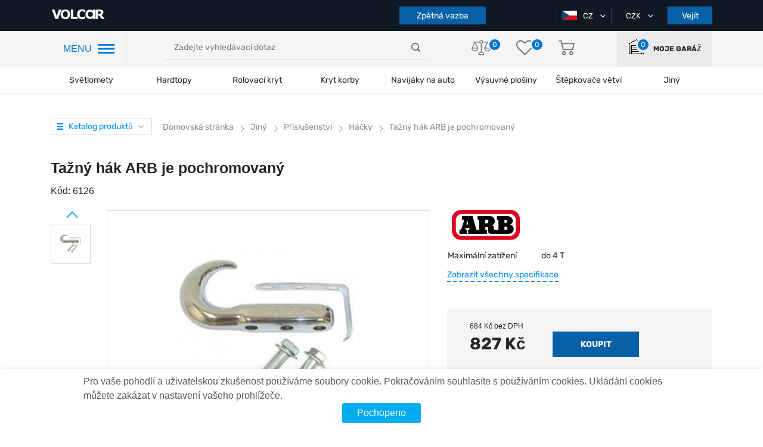

--- FILE ---
content_type: text/html; charset=UTF-8
request_url: https://volcar.cz/tazny-hak-arb-je-pochromovany
body_size: 27368
content:
<!DOCTYPE html>
<html lang="cz">

<head>

                <!-- Google Tag Manager -->
<script>(function(w,d,s,l,i){w[l]=w[l]||[];w[l].push({'gtm.start':
new Date().getTime(),event:'gtm.js'});var f=d.getElementsByTagName(s)[0],
j=d.createElement(s),dl=l!='dataLayer'?'&l='+l:'';j.async=true;j.src=
'https://www.googletagmanager.com/gtm.js?id='+i+dl;f.parentNode.insertBefore(j,f);
})(window,document,'script','dataLayer','GTM-WGBH749');</script>
<!-- End Google Tag Manager -->
<meta name="facebook-domain-verification" content="1s829v073nstathbyidc4ruwgvvezd" />
        
    <title>Tažný hák ARB je pochromovaný - koupit s doručením po ČR</title>
    <meta charset="utf-8">
    <meta http-equiv="X-UA-Compatible" content="IE=edge">
    <meta name="viewport" content="width=device-width, initial-scale=1, maximum-scale=1, user-scalable=0">
    <meta name="csrf-token" content="B6EPCbpnjpPWRAiX2qOUt0o2udU0dBaEVmR94mlS">
    <meta http-equiv="content-language" content="cz">
    <meta name="facebook-domain-verification" content="2ivaywj6eh0gghocabnbazy6ff07k0" />
    
    

    <link rel="preload"  href="https://volcar.cz/themes/default/assets/css/shop.css?newcache08" as="style" onload="this.rel='stylesheet'"  onerror="this.rel='stylesheet'">
    <link rel="stylesheet" href="https://volcar.cz/themes/default/assets/css/shop.css?newcache08">

    <link rel="preload" href="https://volcar.cz/themes/default/assets/css/select2.min.css" as="style" onload="this.rel='stylesheet'">
    <link rel="stylesheet" href="https://volcar.cz/themes/default/assets/css/select2.min.css">

            <link rel="shortcut icon" sizes="16x16" href="https://volcar.cz/themes/default/assets/img/favicon.ico" type="image/x-icon" />
        <link rel="icon" sizes="16x16" href="https://volcar.cz/themes/default/assets/img/favicon.ico" type="image/x-icon" />
    
    <link rel="alternate" hreflang="cz" href="https://volcar.cz/tazny-hak-arb-je-pochromovany" />
<link rel="alternate" hreflang="en" href="https://volcar.eu/tazny-hak-arb-je-pochromovany" />
<link rel="alternate" hreflang="pl" href="https://volcar.pl/tazny-hak-arb-je-pochromovany" />
<link rel="canonical" href="https://volcar.cz/tazny-hak-arb-je-pochromovany">
<script type="application/ld+json">

[
    {
      "@context": "http://schema.org",
      "@type": "WebSite",
      "url": "https://volcar.cz",
      "potentialAction":
      {
          "@type": "SearchAction",
          "target": "https://volcar.cz/search?q={search_term_string}",
          "query-input": "required name=search_term_string"
      }
    },
    {
        "@context": "http://schema.org",
        "@type": "Organization",
        "url": "https://volcar.cz",
        "logo": "https://volcar.eu/themes/default/assets/img/logo.png",
        "name": "Tuningové studio 4x4 pro SUV, pickupy, crossovery – online obchod s náhradními díly",
        "email": "office@volcar.cz",
        "address":
        {
            "@type": "PostalAddress",
            "streetAddress": "V korytech 2307/21 10 Záběhlice 10600",
            "addressLocality": "město Praha"
        },
        "contactPoint": [{
            "@type": "ContactPoint",
            "telephone": "",
            "contactType": "customer service"
        },{
            "@type": "ContactPoint",
            "telephone": "",
            "contactType": "customer service"
       },{
            "@type": "ContactPoint",
            "telephone": "",
            "contactType": "customer service"
        }],
        "sameAs" : [
            "https://www.facebook.com/volcar.eu",
            "https://twitter.com/Volcar_eu",
            "https://www.youtube.com/channel/UCNpaEsH07PqPgVCMM1pdLJA",
            "https://www.instagram.com/volcareu/"
        ]
    },
    {
        "@context": "http://schema.org",
        "@type": "Store",
        "name": "Tuningové studio 4x4 pro SUV, pickupy, crossovery – online obchod s náhradními díly",
        "image": "https://volcar.eu/themes/default/assets/img/logo.png",
        "openingHoursSpecification": [
            {
                "@type": "OpeningHoursSpecification",
                "dayOfWeek": [
                    "pondělí",
                    "úterý",
                    "středa",
                    "čtvrtek",
                    "pátek"
                ],
                "opens": "09:00",
                "closes": "18:00"
            },
          {
            "@type": "OpeningHoursSpecification",
            "dayOfWeek": [
                "sobota"
            ],
            "opens": "09:00",
            "closes": "16:00"
            },
            {
            "@type": "OpeningHoursSpecification",
            "dayOfWeek": [
                "Neděle"
            ],
            "opens": "Den off",
            "closes": "Den off"
            }
        ],
        "telephone": "",
        "address": {
            "@type": "PostalAddress",
            "streetAddress": "V korytech 2307/21 10 Záběhlice 10600",
            "addressLocality": "Praha",
            "addressCountry": "Czech Republic"
        }
    }
]

</script>
        <meta name="description" content="Nakupte Tažný hák ARB je pochromovaný z online obchodu Háčky. Cena od výrobce. Doručení po ČR"/>
    <meta name="keywords" content=""/>
    <meta property="og:type" content="website" />


<meta property="og:title" content="Tažný hák ARB je pochromovaný" />


<meta property="og:url" content="https://volcar.cz/tazny-hak-arb-je-pochromovany" />


<meta property="og:description" content="Nakupte Tažný hák ARB je pochromovaný z online obchodu Háčky. Cena od výrobce. Doručení po ČR" />

<meta property="article:author" content="https://www.facebook.com/volcar.eu/" />

<meta property="twitter:card" content="summary" />


<meta property="twitter:title" content="Tažný hák ARB je pochromovaný" />


<meta property="twitter:description" content="Nakupte Tažný hák ARB je pochromovaný z online obchodu Háčky. Cena od výrobce. Doručení po ČR" />


<meta property="og:image" content="https://volcar.cz/cache/large/product/26333/1.jpg" />


<meta property="twitter:image" content="https://volcar.cz/cache/large/product/26333/1.jpg" />

<meta property="og:publisher" content="https://www.facebook.com/volcar.eu/" />


<meta property="og:site_name" content="Tuningové studio 4x4 pro SUV, pickupy, crossovery - online obchod s náhradními díly Volcar" />

        <style>

    </style>
    <style>
    .videoContainer {
        position: relative;
        height: 0;
        padding-top: 56.25%;
        width: 80%;
        margin: 0 auto 30px;
    }
    .videoContainer iframe {
        position: absolute;
        top: 0;
        left: 0;
        border: 0;
        width: 100%;
        height: 100%;
    }
    .video-link {
        position: relative;
        top: 0;
        left: 0;
    }
    .video-link img.video-img{
        position: relative;
        top: 0;
        left: 0;
    }
    .video-link img.yt-img{
        position: absolute;
        width: 40px !important;
        height: 26px !important;
        top: -3px;
        left: 13px;
    }
    .review-images-wrap{
        margin-top: 15px;
    }
    .review-image, .review-images-wrap a.video-link.fancybox-gallery img{
        width: 70px;
        height: 70px;
        margin-right: 5px;
        border-radius: 3px;
    }
    .review-images-wrap .video-link img.yt-img{
        border: none;
        top: -7px;
        left: 10px;
    }
    @media (max-width: 768px) {
        .videoContainer {
            width: 100%;
        }
    }
</style>
    <link rel="stylesheet" href="https://cdn.jsdelivr.net/gh/fancyapps/fancybox@3.5.7/dist/jquery.fancybox.min.css" />

        <script src="https://www.google.com/recaptcha/api.js?onload=CaptchaCallback&render=explicit" async defer></script>
        <script type="text/javascript">
            // var WRA;
            // var WRC1;
            // var WRC2;
            var WRC
            var CaptchaCallback = function() {
                
                
                
                WRC = grecaptcha.render('RecaptchaComplaint', {'sitekey' : '6LfZZQclAAAAAOD4y7_xC5T879voVk28CpzQ1ksW'});
            };
        </script>

    

    
    
    <link rel="stylesheet" href="https://volcar.cz/final.css">

</head>

<body>

    


            <!-- Google Tag Manager (noscript) -->
<noscript><iframe src="https://www.googletagmanager.com/ns.html?id=GTM-WGBH749"
height="0" width="0" style="display:none;visibility:hidden"></iframe></noscript>
<!-- End Google Tag Manager (noscript) -->
<meta name="facebook-domain-verification" content="1s829v073nstathbyidc4ruwgvvezd" />
    
    

    <div id="app">
            

            <header class="page_header">
        <div class="top_header">
            <div class="container">
                <div class="row">
                    <div class="col-lg-2 col-md-5 col-sm-5">
                                            <a href="https://volcar.cz" class="page_logo">
                            <img src="https://volcar.cz/themes/default/assets/img/logo.png" alt="logo">
                                                    </a>
                                            <div class="mobile-header-infoblock">
                            <div class="user-actions">
                                <div class="actions_wrapper">
                                    <a class="garage">
                                        <object>
                                            <a class="">
                                                <i class="icon-home"></i>

                                                <div class="action_number">
                                                    <span>0</span>
                                                </div>
                                            </a>
                                        </object>
                                    </a>
                                </div>
                            </div>
                        </div>
                    </div>
                    <div class="col-lg-6 order-sm-last mobile-hidden">
                        <div class="our_phones">
                            <div class="phone_container">
                                <!--<a href="tel:+380674308722" class="first-phone" data-phone="tel:+380674308722">
                                    <span class="icon-phone"></span>+38 067 430 87 22
                                </a>-->
                                <!-- <span class="icon-ar_down_white"></span> -->

                                <div class="hidden_phones">
                                    <!--<a href="tel:+380674308722" class="hidden-phone">
                                        <span class="icon-phone"></span>+38 067 430 87 22
                                    </a>
                                    <a href="tel:+380952888700">
                                        <span class="icon-phone"></span>+38 095 288 87 00
                                    </a>
                                    <a href="tel:+380443554066">
                                        <span class="icon-phone"></span>+38 044 355 40 66
                                    </a>-->
                                </div>
                            </div>
                            <!--<button class="button" id="call_me_back_btn">Zavolejte mi zpět</button>-->
                            <button class="button" id="complaint_btn">Zpětná vazba</button>
                        </div>
                    </div>
                    <div class="col-lg-4 col-md-5 col-sm-5  order-lg-last">
                        <div class="box header_selects">
                                                        <div class="select_container">
                                <div class="active_item">
                                    <img class="country-flag" src="https://volcar.cz/themes/default/assets/img/flags/cz.png" alt="cz">
                                    <span>CZ</span>
                                    <i class="icon-ar_down_white"></i>
                                </div>
                                                                <ul class="all_items">
                                                                                                                                                                                                                                                                                                                        <li>
                                                                                <a href="https://volcar.cz/setlocale/en">
                                            <img class="country-flag" src="https://volcar.cz/themes/default/assets/img/flags/en.png" alt="en">
                                            EN
                                        </a>
                                    </li>
                                                                                                                                                        <li>
                                                                                <a href="https://volcar.cz/setlocale/pl">
                                            <img class="country-flag" src="https://volcar.cz/themes/default/assets/img/flags/pl.png" alt="pl">
                                            PL
                                        </a>
                                    </li>
                                                                                                                                                        </ul>
                                                            </div>
                            <div class="select_container">
                                                                <div class="active_item">
                                    <span>CZK</span>
                                    <i class="icon-ar_down_white"></i>
                                </div>
                                <ul class="all_items">
                                                                                                                                                                    <li>
                                                <a href="https://volcar.cz/change-currency/eur">
                                                    Euro
                                                </a>
                                            </li>
                                                                                                                                <li>
                                                <a href="https://volcar.cz/change-currency/usd">
                                                    USD
                                                </a>
                                            </li>
                                                                                                                                                                                                                        <li>
                                                <a href="https://volcar.cz/change-currency/pln">
                                                    PLN
                                                </a>
                                            </li>
                                                                                                            </ul>
                            </div>
                                                            <button class="button auth_btn">Vejít</button>
                                                    </div>
                    </div>
                </div>
            </div>
        </div>
        <div class="nav_header">
            <div class="container">
                <div class="row">
                    <div class="col-lg-2">
                        <div class="header_nav_container">
                            <span class="hnc-menu-title">MENU</span>
                            <span class="icon-nav_blue"></span>
                        </div>
                    </div>
                    <div class="col-lg-5 align-self-center">
                        <div class="search_form-wrapper">
                            <form role="search" action="https://volcar.cz/search" method="GET" style="display: inherit;" name="mainSearch">
                                <search-list placeholder="Zadejte vyhledávací dotaz"></search-list>
                            </form>
                        </div>
                    </div>
                    <div class="col-lg-3 align-self-center">
                        <div class="user-actions">
                             <div class="actions_wrapper">
                                 <a href="https://volcar.cz/comparison">
                                     <i class="icon-libra"></i>

                                     <div class="action_number">
                                         <span>0</span>
                                     </div>
                                 </a>
                                 <a href="https://volcar.cz/customer/wishlist">
                                     <i class="icon-heart"></i>

                                     <div class="action_number">
                                        <span>0</span>
                                    </div>
                                 </a>
                                 <a href="https://volcar.cz/checkout/cart" class="basket">
                                     <i class="icon-basket"></i>

                                     
                                                                     </a>
                             </div>
                        </div>
                    </div>
                    <div class="col-lg-2  align-self-center">
                        <a class="user-actions garage">
                            <div class="actions_wrapper">
                                <object>
                                    <a class="">
                                        <i class="icon-home"></i>

                                        <div class="action_number">
                                            <span>0</span>
                                        </div>
                                    </a>
                                </object>
                            </div>
                            <label>Moje garáž</label>
                        </a>
                    </div>
                </div>
            </div>
        </div>
        <div class="header_categories">
            <div class="container">
                <div class="row">
                    <div class="col-12">
                        <div class="category_section top-menu">
                            <ul class="header_categories-list category_wrap">
                                <span class="icon-nav_blue sticky-burger"></span>
                            <li class="category_item">
            
                        <a href="https://volcar.cz/svetlomety">Světlomety</a>
                    </li>
            <li class="category_item">
            
                        <a href="https://volcar.cz/hardtop">Hardtopy</a>
                    </li>
            <li class="category_item">
            
                        <a href="https://volcar.cz/rolety">Rolovací kryt</a>
                    </li>
            <li class="category_item">
            
                        <a href="https://volcar.cz/fullbox">Kryt korby</a>
                    </li>
            <li class="category_item">
            
                        <a href="https://volcar.cz/navijky-na-auto">Navijáky na auto</a>
                    </li>
            <li class="category_item">
            
                        <a href="https://volcar.cz/luggage-modules">Výsuvné plošiny</a>
                    </li>
            <li class="category_item">
            
                        <span class="category_name">Štěpkovače větví</span>
            <ul class="category_dropdown top-nav-sub-cat-icon">
                                                    <li>
                    <a class="top-nav-sub-cat" href="https://volcar.cz/benzinove-stepkovace-vetvi">
                        <img data-src="https://volcar.cz/storage/category/408/jnCsvT3EiMK6zddwB11nlxpq4fJXO1Tvznn4Edoe.png" class="lazyload" alt="Logo"/>
                        <span>Štěpkovače větví Benzínové </span>
                    </a>
                </li>
                                                    <li>
                    <a class="top-nav-sub-cat" href="https://volcar.cz/stepkovace-vetvi-elektricke">
                        <img data-src="https://volcar.cz/storage/category/409/PxFKZkYjtx7QufDwicCBaqPIgRkI75d0N4YdCgeV.png" class="lazyload" alt="Logo"/>
                        <span>Štěpkovače větví Elektrické</span>
                    </a>
                </li>
                                                    <li>
                    <a class="top-nav-sub-cat" href="https://volcar.cz/pto-za-traktor">
                        <img data-src="https://volcar.cz/storage/category/410/nbxXKubEYEEOLkEwQz6jiKPpDuHlQyyetCyjaTls.png" class="lazyload" alt="Logo"/>
                        <span>PTO - za traktor</span>
                    </a>
                </li>
                                                    <li>
                    <a class="top-nav-sub-cat" href="https://volcar.cz/nahradni-dily">
                        <img data-src="https://volcar.cz/storage/category/412/SGuhV4PAW0UP5KBqPLzCJZehmCMrMg5bPJBPxKbJ.png" class="lazyload" alt="Logo"/>
                        <span>Náhradní díly</span>
                    </a>
                </li>
                                <div class="triangle"></div>
            </ul>
                    </li>
            <li class="category_item">
            
                        <span class="category_name">Jiný</span>
            <ul class="category_dropdown top-nav-sub-cat-icon">
                                                    <li>
                    <a class="top-nav-sub-cat" href="https://volcar.cz/portable-winches">
                        <img data-src="https://volcar.cz/storage/category/45/4HUO4mKROhMBBkgg5Bh1V20r9t2LySThYvugmlxo.png" class="lazyload" alt="Logo"/>
                        <span>Přenosné navijáky</span>
                    </a>
                </li>
                                                    <li>
                    <a class="top-nav-sub-cat" href="https://volcar.cz/ez-down">
                        <img data-src="https://volcar.cz/storage/category/103/k7RZX72KOUVZVDoCcRqw5PBzJAodJJsbfZnVWmRf.png" class="lazyload" alt="Logo"/>
                        <span>Tlumiče zadních výklopných dveří</span>
                    </a>
                </li>
                                                    <li>
                    <a class="top-nav-sub-cat" href="https://volcar.cz/luggage-modules">
                        <img data-src="https://volcar.cz/storage/category/60/gP1Jyny1ziTEErv7zZzMYkB0pghUGzTFdL0wBimw.png" class="lazyload" alt="Logo"/>
                        <span>Výsuvné plošiny</span>
                    </a>
                </li>
                                                    <li>
                    <a class="top-nav-sub-cat" href="https://volcar.cz/navijak-na-ctyrkolku">
                        <img data-src="https://volcar.cz/storage/category/42/skdwG024xOArDfDWUh6SvSducUU4Srr35EExtece.png" class="lazyload" alt="Logo"/>
                        <span>Naviják na čtyřkolku</span>
                    </a>
                </li>
                                                    <li>
                    <a class="top-nav-sub-cat" href="https://volcar.cz/rucni-navijak">
                        <img data-src="https://volcar.cz/storage/category/40/6BTQjXioAfJHi3OqiCTRgFCfy22dz11AqlRzEh5S.png" class="lazyload" alt="Logo"/>
                        <span>Ruční naviják</span>
                    </a>
                </li>
                                                    <li>
                    <a class="top-nav-sub-cat" href="https://volcar.cz/odpruzeni">
                        <img data-src="https://volcar.cz/storage/category/8/ftznULjdkDaLrfRzVj7GaRKxfoum1kqajU5yy0fF.png" class="lazyload" alt="Logo"/>
                        <span>Odpružení</span>
                    </a>
                </li>
                                                    <li>
                    <a class="top-nav-sub-cat" href="https://volcar.cz/prislusenstvi">
                        <img data-src="https://volcar.cz/storage/category/121/As03bnTDRWWS18wgkW5GlG1ST4VqedOvuhLicpJi.png" class="lazyload" alt="Logo"/>
                        <span>Příslušenství</span>
                    </a>
                </li>
                                                    <li>
                    <a class="top-nav-sub-cat" href="https://volcar.cz/navijak-na-odtahovy-vuz">
                        <img data-src="https://volcar.cz/storage/category/44/aPmCjBQs6bxlpAC9aVkSB6gKghXdSOK3NxFMFe6p.png" class="lazyload" alt="Logo"/>
                        <span>Naviják na odtahový vůz</span>
                    </a>
                </li>
                                <div class="triangle"></div>
            </ul>
                    </li>
                                </ul>
                        </div>
                    </div>
                </div>
            </div>
        </div>

        <div class="mobile_navigation">

            <div class="top_header">

                <span class="icon-nav_blue"></span>

                <div class="user-actions">
                    <div class="actions_wrapper">

                    </div>
                </div>

            </div>

            <div class="mobile-header-infoblock mobile">
                <div class="our_phones_mobile">
                    <div class="phone_container">
                        <!--<a href="tel:+380674308722" class="first-phone" data-phone="tel:+380674308722">
                            <span class="icon-phone"></span>+38 067 430 87 22-->
                        </a>
                        <!-- <span class="icon-ar_down_white"></span> -->

                        <div class="hidden_phones">
                            <!--<a href="tel:+380674308722">
                                <span class="icon-phone"></span>+38 067 430 87 22
                            </a>
                            <a href="tel:+380952888700">
                                <span class="icon-phone"></span>+38 095 288 87 00
                            </a>
                            <a href="tel:+380445999059">
                                <span class="icon-phone"></span>+38 044 599 90 59
                            </a>-->
                        </div>
                    </div>
                    <!--<button class="button" id="call_me_back_mobile_btn">Zavolejte mi zpět</button>-->
                    
                </div>
            </div>

        </div>


        <div class="popup_bg"></div>
                    <div class="popup_wrapper addcar">
    <span>V garáži zatím nejsou žádná auta</span>
    <a class="button">Přidat auto</a>
</div>        
        <div class="popup_wrapper newcar bubbles">
    <div class="container">
        <div class="row">
            <div class="col-12">
                <div class="page_filter">
                    <form method="post" action="https://volcar.cz/garage/add-car" name="add_auto" id="add_auto">
                        <input type="hidden" name="_token" value="B6EPCbpnjpPWRAiX2qOUt0o2udU0dBaEVmR94mlS">
                    <div class="box filter_selects">
                                                <div class="add-car-popup-row">
                            <input type="text" name="add_vin" id="add_vin" class="add-vin-input" placeholder="VIN CODE" maxlength="17">
                        </div>
                            <div style="text-align: center; margin: -8px auto 5px;">nebo</div>
                                                                        <div class="add-car-popup-row" id="add_year_block">
                            <select name="add_year" id="add_year" class="ignore">
                                <option value="0">Rok vydání</option>
                                                                    <option value="2026">2026</option>
                                                                    <option value="2025">2025</option>
                                                                    <option value="2024">2024</option>
                                                                    <option value="2023">2023</option>
                                                                    <option value="2022">2022</option>
                                                                    <option value="2021">2021</option>
                                                                    <option value="2020">2020</option>
                                                                    <option value="2019">2019</option>
                                                                    <option value="2018">2018</option>
                                                                    <option value="2017">2017</option>
                                                                    <option value="2016">2016</option>
                                                                    <option value="2015">2015</option>
                                                                    <option value="2014">2014</option>
                                                                    <option value="2013">2013</option>
                                                                    <option value="2012">2012</option>
                                                                    <option value="2011">2011</option>
                                                                    <option value="2010">2010</option>
                                                                    <option value="2009">2009</option>
                                                                    <option value="2008">2008</option>
                                                                    <option value="2007">2007</option>
                                                                    <option value="2006">2006</option>
                                                                    <option value="2005">2005</option>
                                                                    <option value="2004">2004</option>
                                                                    <option value="2003">2003</option>
                                                                    <option value="2002">2002</option>
                                                                    <option value="2001">2001</option>
                                                                    <option value="2000">2000</option>
                                                                    <option value="1999">1999</option>
                                                                    <option value="1998">1998</option>
                                                                    <option value="1997">1997</option>
                                                                    <option value="1996">1996</option>
                                                                    <option value="1995">1995</option>
                                                                    <option value="1994">1994</option>
                                                                    <option value="1993">1993</option>
                                                                    <option value="1992">1992</option>
                                                                    <option value="1991">1991</option>
                                                                    <option value="1990">1990</option>
                                                                    <option value="1989">1989</option>
                                                                    <option value="1988">1988</option>
                                                                    <option value="1987">1987</option>
                                                                    <option value="1986">1986</option>
                                                                    <option value="1985">1985</option>
                                                                    <option value="1984">1984</option>
                                                                    <option value="1983">1983</option>
                                                                    <option value="1982">1982</option>
                                                                    <option value="1981">1981</option>
                                                                    <option value="1980">1980</option>
                                                                    <option value="1979">1979</option>
                                                                    <option value="1978">1978</option>
                                                                    <option value="1977">1977</option>
                                                                    <option value="1976">1976</option>
                                                                    <option value="1975">1975</option>
                                                                    <option value="1974">1974</option>
                                                                    <option value="1973">1973</option>
                                                                    <option value="1972">1972</option>
                                                                    <option value="1971">1971</option>
                                                                    <option value="1970">1970</option>
                                ;
                            </select>
                        </div>
                        <div class="add-car-popup-row" id="add_brand_block">
                            <select name="add_brand" id="add_brand" class="ignore js-data-example-ajax" disabled="disabled">
                                <option value="0">Značka auta</option>
                            </select>
                        </div>
                    </div>

                    <div class="box filter_selects">
                        <div class="add-car-popup-row" id="add_model_block">
                            <select name="add_model" id="add_model" class="ignore js-data-example-ajax" disabled="disabled">
                                <option value="0">Model auta</option>
                            </select>
                        </div>
                        <span class="toggle-acpr">Doplňkové vlastnosti <span class="toggle-acpr-triangle"></span></span>
                        <div class="add-car-popup-row acpr-hidden" id="add_body_type_block">
                            <select name="add_body_type" id="add_body_type" class="ignore js-data-example-ajax" disabled="disabled">
                                <option value="0">Typ postavy</option>
                            </select>
                        </div>
                        <div class="add-car-popup-row acpr-hidden" id="add_gear_block">
                            <select name="add_gear" id="add_gear" class="ignore js-data-example-ajax" disabled="disabled">
                                <option value="0">Typ převodovky</option>
                            </select>
                        </div>
                    </div>

                    <div class="box filter_selects">
                        <div class="add-car-popup-row acpr-hidden" id="add_drive_type_block">
                            <select name="add_drive_type" id="add_drive_type" class="ignore js-data-example-ajax" disabled="disabled">
                                <option value="0">Pohonná jednotka</option>
                            </select>
                        </div>
                        <div class="add-car-popup-row acpr-hidden" id="add_fuel_type_block">
                            <select name="add_fuel_type" id="add_fuel_type" class="ignore js-data-example-ajax" disabled="disabled">
                                <option value="0">Typ paliva</option>
                            </select>
                        </div>
                        <div class="add-car-popup-row acpr-hidden" id="add_capacity_block">
                            <select name="add_capacity" id="add_capacity" class="ignore js-data-example-ajax" disabled="disabled">
                                <option value="0">Kapacita motoru</option>
                            </select>
                        </div>
                    </div>

                        <button class="button" id="add_auto_btn">Přidat</button>
                    </form>
                </div>
            </div>
        </div>
    </div>
</div>


        <div class="popup_wrapper auth_form">
    <div class="close_popup" onclick="clearRegisterErrors();" style="background-color: #fff; padding: 5px;">Zavřít <span class="icon-close_popup"></span></div>
    <div class="tabs auth_tabs" style="width: 100%;">
        <ul class="tabs__caption">
            <li id="auth_form_signup_caption" class="">Registrace</li>
            <li id="auth_form_login_caption" class="active">Vejít</li>
        </ul>

        <div class="alert alert-danger print-error-msg" style="display:none; margin: 0 60px 25px; padding: 10px; font-size: 14px;">
            <ul style="margin-bottom: 0; width: auto;"></ul>
        </div>

        <div class="tabs__content" id="auth_form_signup">

            <form class="auth_form register_form" method="post" name="signup_form" action="https://volcar.cz/customer/register" @submit.prevent="onSubmit">
                <input type="hidden" name="_token" value="B6EPCbpnjpPWRAiX2qOUt0o2udU0dBaEVmR94mlS">                <div class="form_field">
                    <input type="first_name" name="first_name" maxlength="25" placeholder="Název" required >
                </div>
                <div class="form_field">
                    <input type="last_name" name="last_name" maxlength="25" placeholder="Příjmení" required >
                </div>
                <div class="form_field">
                    <input type="email" name="email" maxlength="30" placeholder="Email" required >
                </div>
                <div class="form_field">
                    <input type="password" name="password" maxlength="25" required placeholder="Heslo" >
                </div>
                <div class="form_field">
                    <input type="password" name="password_confirmation" maxlength="25" required placeholder="Potvrďte heslo" >
                </div>
                                <button style="margin-bottom: 25px;" type="submit" class="button" onclick="checkRegisterForm();return false;">Registrovat</button>
            </form>
                    </div>
        <div class="tabs__content active" id="auth_form_login">
            <form class="auth_form login_form" method="post" name="login_form" action="{--><!--{ route('customer.session.create') }}">
                <input type="hidden" name="_token" value="B6EPCbpnjpPWRAiX2qOUt0o2udU0dBaEVmR94mlS">                <div class="form_field">
                    <input type="email" name="email" maxlength="30" required placeholder="Email" >
                </div>
                <div class="form_field">
                    <input type="password" name="password" maxlength="25" required placeholder="Heslo" >
                </div>
                <button type="submit" class="button" onclick="checkAuthForm();return false;">Vejít</button>
                <br>
                <a href="https://volcar.cz/customer/forgot-password" class="forgot_password">Zapomněli jste heslo?</a>
            </form>
            <div class="social_register">
                <span>nebo se přihlaste pomocí</span>
                <div class="button_wrapper">

                    <a href="https://volcar.cz/socialite/redirect/google" class="soc_btn g_plus"><span class="icon-google-plus-symbol"></span>Google</a>
                </div>
            </div>
        </div>
    </div>

</div>


        <div class="left-panel">

    <div class="pannel_wrapper">
        <div class="close_panel"></div>

        <div class="panel_overflow">
            <div class="main_panel">
                <div class="mobile">
                    <div class="our_phones">
                        <div class="phone_container">
                            <!--<a href="tel:+380674308722" class="first-phone" data-phone="tel:+380674308722">
                                <span class="icon-phone"></span>+38 067 430 87 22
                            </a>-->
                            <!-- <span class="icon-ar_down_white"></span> -->

                            <div class="hidden_phones">
                                <!--<a href="tel:+380674308722" class="hidden-phone">
                                    <span class="icon-phone"></span>+38 067 430 87 22
                                </a>
                                <a href="tel:+380952888700">
                                    <span class="icon-phone"></span>+38 095 288 87 00
                                </a>
                                <a href="tel:+380443554066">
                                    <span class="icon-phone"></span>+38 044 355 40 66
                                </a>-->
                            </div>
                        </div>
                        <div style="display: flex; justify-content: space-between; width: 100%;">
                            <button class="button lp-calls" id="complaint_mobile_btn">Zpětná vazba</button>
                            <!--<button class="button lp-calls" id="call_me_back_btn">Zavolejte zpět</button>-->
                        </div>
                    </div>
                    <a class="user-actions garage" style="height: auto;">
                                                <div class="actions_wrapper">
                            <object>
                                <a class="">
                                    <i class="icon-home"></i>

                                    <div class="action_number">
                                        <span>0</span>
                                    </div>
                                </a>
                            </object>
                        </div>
                        <label>Moje garáž</label>
                    </a>
                </div>

                <span class="block_title">Kategorie</span>

                <ul class="categories_navigation">
                                                                        <li select_cat="svetlomety">
                                <a href="https://volcar.cz/svetlomety"
                                   style="display: flex; align-items: center; color: #282828">
                                    <div class="img_wrap">
                                        <img src="https://volcar.cz/storage/category/5/PARuvRUgmi4JuJmVTZBmRGD1FcypgPWKCXf1NCLq.png" alt="">
                                    </div> Světlomety
                                </a>
                            </li>
                                                                                                <li select_cat="hardtop">
                                <a href="https://volcar.cz/hardtop"
                                   style="display: flex; align-items: center; color: #282828">
                                    <div class="img_wrap">
                                        <img src="https://volcar.cz/storage/category/34/jRia1YXFDCIs3aojNzvXNRB46M9qdsOodgZ9i9xQ.png" alt="">
                                    </div> Hardtopy
                                </a>
                            </li>
                                                                                                <li select_cat="rolety">
                                <a href="https://volcar.cz/rolety"
                                   style="display: flex; align-items: center; color: #282828">
                                    <div class="img_wrap">
                                        <img src="https://volcar.cz/storage/category/35/EkdftUgRRjjeGFMeiLaIFqE44ggmhbnNHKFySgSs.png" alt="">
                                    </div> Rolovací kryt
                                </a>
                            </li>
                                                                                                <li select_cat="fullbox">
                                <a href="https://volcar.cz/fullbox"
                                   style="display: flex; align-items: center; color: #282828">
                                    <div class="img_wrap">
                                        <img src="https://volcar.cz/storage/category/37/ePyu2hL9lroCa965hhpheLVxKxPonByo3ZkAyFNb.png" alt="">
                                    </div> Kryt korby
                                </a>
                            </li>
                                                                                                <li select_cat="navijky-na-auto">
                                <a href="https://volcar.cz/navijky-na-auto"
                                   style="display: flex; align-items: center; color: #282828">
                                    <div class="img_wrap">
                                        <img src="https://volcar.cz/storage/category/41/qGPNauQlYeOZIykZytStMo4UKhQUjYFXcF21F6z6.png" alt="">
                                    </div> Navijáky na auto
                                </a>
                            </li>
                                                                                                <li select_cat="luggage-modules">
                                <a href="https://volcar.cz/luggage-modules"
                                   style="display: flex; align-items: center; color: #282828">
                                    <div class="img_wrap">
                                        <img src="https://volcar.cz/storage/category/60/gP1Jyny1ziTEErv7zZzMYkB0pghUGzTFdL0wBimw.png" alt="">
                                    </div> Výsuvné plošiny
                                </a>
                            </li>
                                                                                                <li select_cat="stepkovace-vetvi">
                                <div class="img_wrap">
                                    <img src="https://volcar.cz/storage/category/407/nJl4lqVfLIPGhv6G4dAf8LilhL1UTjwoHNhIp3ab.png" alt="">
                                </div> Štěpkovače větví
                            </li>
                                                                                                <li select_cat="other">
                                <div class="img_wrap">
                                    <img src="https://volcar.cz/storage/category/403/wK8v5YuW7OQPhMfCZFQ0kAnZTL287dQoeAWpnDBf.png" alt="">
                                </div> Jiný
                            </li>
                                                            </ul>

                <span class="static_navigation_header">Informace</span>
                <ul class="static_navigation">
                    <li>
                        <a href="https://volcar.cz/blog">
                            <img src="https://volcar.cz/themes/default/assets/img/left-menu-icons/icons8-blog-blue.png" class="left-menu-icon" alt="Blog"/>
                            VOLCAR BLOG
                        </a>
                    </li>
                    <li>
                                                <a  class="auth_btn" style="cursor: pointer; width: 100%;">
                            <img src="https://volcar.cz/themes/default/assets/img/left-menu-icons/icons8-blog.png" class="left-menu-icon" alt="My Blog"/>
                            Můj blog
                        </a>
                    </li>
                                        <li>
                        <a href="https://volcar.cz/gallery">
                            <img src="https://volcar.cz/themes/default/assets/img/left-menu-icons/icons8-photos.png" class="left-menu-icon" alt="Gallery"/>
                            Galerie
                        </a>
                    </li>
                    <li>
                        <a href="https://volcar.cz/tuning-atelye">
                            <img src="https://volcar.cz/themes/default/assets/img/left-menu-icons/icons8-auto.png" class="left-menu-icon" alt="Tuning"/>
                            Tuning studio
                        </a>
                    </li>
                    <li>
                        <a href="https://volcar.cz/articles">
                            <img src="https://volcar.cz/themes/default/assets/img/left-menu-icons/icons8-news.png" class="left-menu-icon" alt="Articles"/>
                            Články
                        </a>
                    </li>
                    <li>
                        <a href="https://volcar.cz/videoblog">
                            <img src="https://volcar.cz/themes/default/assets/img/left-menu-icons/icons8-videos.png" class="left-menu-icon" alt="Video Blog"/>
                            Videoblog
                        </a>
                    </li>
                                                        </ul>

                <span class="static_navigation_header">kupující</span>
                <ul class="static_navigation">
                    <li>
                        <a href="https://volcar.cz/sales">
                            <img src="https://volcar.cz/themes/default/assets/img/left-menu-icons/icons8-sale.png" class="left-menu-icon" alt="Sale"/>
                            PROMO AKCE
                        </a>
                    </li>
                    <li>
                        <a href="https://volcar.cz/brands">
                            <img src="https://volcar.cz/themes/default/assets/img/left-menu-icons/icons8-users.png" class="left-menu-icon" alt="Brands"/>
                            Výrobci
                        </a>
                    </li>
                                                                                                                        <li>
                                <a href="https://volcar.cz/info/dodavka">
                                                                            <img src="https://volcar.cz/themes/default/assets/img/left-menu-icons/icons8-delivery.png" class="left-menu-icon" alt="Dodávka"/>
                                                                        Dodávka
                                </a>
                            </li>
                                                                                <li>
                                <a href="https://volcar.cz/info/platby">
                                                                            <img src="https://volcar.cz/themes/default/assets/img/left-menu-icons/icons8-money.png" class="left-menu-icon" alt="Platby"/>
                                                                        Platby
                                </a>
                            </li>
                                                                                <li>
                                <a href="https://volcar.cz/info/vraceni-zbozi">
                                                                            <img src="https://volcar.cz/themes/default/assets/img/left-menu-icons/icon_back.png" class="left-menu-icon" alt="Vrácení zboží"/>
                                                                        Vrácení zboží
                                </a>
                            </li>
                                                                <li>
                        <a href="https://volcar.cz/shop/reviews">
                            <img src="https://volcar.cz/themes/default/assets/img/left-menu-icons/icons8-star.png" class="left-menu-icon" alt="Brands"/>
                            Recenze
                        </a>
                    </li>
                </ul>

                <span class="static_navigation_header">společnost</span>
                <ul class="static_navigation">
                    <li>
                        <a href="https://volcar.cz/o-nas">
                            <img src="https://volcar.cz/themes/default/assets/img/left-menu-icons/icons8-company.png" class="left-menu-icon" alt="About"/>
                            O NÁS
                        </a>
                    </li>
                    <li>
                        <a href="https://volcar.cz/contacts">
                            <img src="https://volcar.cz/themes/default/assets/img/left-menu-icons/icons8-phone.png" class="left-menu-icon" alt="Contacts"/>
                            Kontakty
                        </a>
                    </li>
                                                        </ul>

            </div>
                            <div class="categories_panel" id="cat_panel_stepkovace-vetvi">
                    <div class="category_menu-header">
                        <span class="back_to_menu">Назад</span>
                        <div class="category_name">Štěpkovače větví</div>
                    </div>

                    <div class="category_selected" style="overflow: hidden;">
                        <ul>
                                                            <li>
                                    <a href="https://volcar.cz/benzinove-stepkovace-vetvi" class="inner_category">
                                        <div class="img_wrap">
                                            <img data-src="https://volcar.cz/storage/category/408/jnCsvT3EiMK6zddwB11nlxpq4fJXO1Tvznn4Edoe.png" class="lazyload" alt="" />
                                        </div>
                                        Štěpkovače větví Benzínové 
                                    </a>
                                </li>
                                                            <li>
                                    <a href="https://volcar.cz/stepkovace-vetvi-elektricke" class="inner_category">
                                        <div class="img_wrap">
                                            <img data-src="https://volcar.cz/storage/category/409/PxFKZkYjtx7QufDwicCBaqPIgRkI75d0N4YdCgeV.png" class="lazyload" alt="" />
                                        </div>
                                        Štěpkovače větví Elektrické
                                    </a>
                                </li>
                                                            <li>
                                    <a href="https://volcar.cz/pto-za-traktor" class="inner_category">
                                        <div class="img_wrap">
                                            <img data-src="https://volcar.cz/storage/category/410/nbxXKubEYEEOLkEwQz6jiKPpDuHlQyyetCyjaTls.png" class="lazyload" alt="" />
                                        </div>
                                        PTO - za traktor
                                    </a>
                                </li>
                                                            <li>
                                    <a href="https://volcar.cz/nahradni-dily" class="inner_category">
                                        <div class="img_wrap">
                                            <img data-src="https://volcar.cz/storage/category/412/SGuhV4PAW0UP5KBqPLzCJZehmCMrMg5bPJBPxKbJ.png" class="lazyload" alt="" />
                                        </div>
                                        Náhradní díly
                                    </a>
                                </li>
                                                    </ul>
                    </div>
                </div>
                            <div class="categories_panel" id="cat_panel_other">
                    <div class="category_menu-header">
                        <span class="back_to_menu">Назад</span>
                        <div class="category_name">Jiný</div>
                    </div>

                    <div class="category_selected" style="overflow: hidden;">
                        <ul>
                                                            <li>
                                    <a href="https://volcar.cz/portable-winches" class="inner_category">
                                        <div class="img_wrap">
                                            <img data-src="https://volcar.cz/storage/category/45/4HUO4mKROhMBBkgg5Bh1V20r9t2LySThYvugmlxo.png" class="lazyload" alt="" />
                                        </div>
                                        Přenosné navijáky
                                    </a>
                                </li>
                                                            <li>
                                    <a href="https://volcar.cz/ez-down" class="inner_category">
                                        <div class="img_wrap">
                                            <img data-src="https://volcar.cz/storage/category/103/k7RZX72KOUVZVDoCcRqw5PBzJAodJJsbfZnVWmRf.png" class="lazyload" alt="" />
                                        </div>
                                        Tlumiče zadních výklopných dveří
                                    </a>
                                </li>
                                                            <li>
                                    <a href="https://volcar.cz/navijak-na-ctyrkolku" class="inner_category">
                                        <div class="img_wrap">
                                            <img data-src="https://volcar.cz/storage/category/42/skdwG024xOArDfDWUh6SvSducUU4Srr35EExtece.png" class="lazyload" alt="" />
                                        </div>
                                        Naviják na čtyřkolku
                                    </a>
                                </li>
                                                            <li>
                                    <a href="https://volcar.cz/rucni-navijak" class="inner_category">
                                        <div class="img_wrap">
                                            <img data-src="https://volcar.cz/storage/category/40/6BTQjXioAfJHi3OqiCTRgFCfy22dz11AqlRzEh5S.png" class="lazyload" alt="" />
                                        </div>
                                        Ruční naviják
                                    </a>
                                </li>
                                                            <li>
                                    <a href="https://volcar.cz/odpruzeni" class="inner_category">
                                        <div class="img_wrap">
                                            <img data-src="https://volcar.cz/storage/category/8/ftznULjdkDaLrfRzVj7GaRKxfoum1kqajU5yy0fF.png" class="lazyload" alt="" />
                                        </div>
                                        Odpružení
                                    </a>
                                </li>
                                                            <li>
                                    <a href="https://volcar.cz/prislusenstvi" class="inner_category">
                                        <div class="img_wrap">
                                            <img data-src="https://volcar.cz/storage/category/121/As03bnTDRWWS18wgkW5GlG1ST4VqedOvuhLicpJi.png" class="lazyload" alt="" />
                                        </div>
                                        Příslušenství
                                    </a>
                                </li>
                                                            <li>
                                    <a href="https://volcar.cz/navijak-na-odtahovy-vuz" class="inner_category">
                                        <div class="img_wrap">
                                            <img data-src="https://volcar.cz/storage/category/44/aPmCjBQs6bxlpAC9aVkSB6gKghXdSOK3NxFMFe6p.png" class="lazyload" alt="" />
                                        </div>
                                        Naviják na odtahový vůz
                                    </a>
                                </li>
                                                    </ul>
                    </div>
                </div>
                    </div>
    </div>

</div>
        <div class="popup_wrapper auth_form call_me_back">
    <div class="close_popup">Zavřít <span class="icon-close_popup"></span></div>
    <div class="tabs auth_tabs" style="margin-bottom: 25px;">
        <ul class="tabs__caption">
            <li id="call_me_back_caption" class="active">Zavolejte mi zpět</li>
        </ul>

        <div style="display: none; padding: 0 60px 0 35px; font-size: 13px;" id="call_form_errors">
            <ul></ul>
        </div>

        <div class="tabs__content active" id="call_me_back">
            <form id="call_form" novalidate="true" class="auth_form login_form call_me_back_form" method="post" name="call_me_back_form" action="https://volcar.cz/shop/call-me-back" style="border-bottom: none;">
                <input type="hidden" name="_token" value="B6EPCbpnjpPWRAiX2qOUt0o2udU0dBaEVmR94mlS">
                <div class="form_field">
                    <input type="text" id="call_name" name="name" required placeholder="Název" >
                </div>
                <div class="form_field">
                    <input type="text" id="call_phone" name="phone" required placeholder="Formát telefonu: +38(0XX)XXX-XX-XX" >
                </div>
                <button type="submit" id="cmb_btn" onclick="checkCallForm(); return false;" class="button">Požádejte o zavolání</button>
            </form>
        </div>
        <div class="tabs__content active" id="cmb_success" style="display: none;">
            <div style="font-size: 14px; margin: 15px 0; padding: 0 25px; text-align: center;">
                Zpráva odeslána. Očekávejte hovor.
            </div>
        </div>
    </div>
</div>


        <div class="popup_wrapper auth_form complaint_form">
    <div class="close_popup">Zavřít <span class="icon-close_popup"></span></div>
    <div class="tabs auth_tabs" style="margin-bottom: 25px; width: 100%;">
        <ul class="tabs__caption">
            <li id="call_me_back_caption" class="active">Zpětná vazba</li>
        </ul>

        <div style="display: none; padding: 0 60px 0 35px; font-size: 13px;" id="complaint_form_errors">
            <ul></ul>
        </div>

        <div class="tabs__content active" id="complaint">
            <form id="complaint_form" novalidate="true" class="auth_form login_form call_me_back_form" method="post" name="call_me_back_form" action="https://volcar.cz/shop/call-me-back" style="border-bottom: none;">
                <input type="hidden" name="_token" value="B6EPCbpnjpPWRAiX2qOUt0o2udU0dBaEVmR94mlS">
                <div class="form_field">
                    <input type="text" id="complaint_name" name="name" required placeholder="Název *" >
                </div>
                <div class="form_field">
                    <input type="email" id="complaint_email" name="email" required placeholder="E-mailem *" >
                </div>
                <div class="form_field">
                    <input type="text" id="complaint_phone" name="phone" required placeholder="Telefon *" >
                </div>
                <div class="form_field">
                    <textarea id="complaint_comment" name="comment" placeholder="Zpráva *" required></textarea>
                </div>
                <div class="form_field recaptcha-block">
                    <div class="g-recaptcha" data-sitekey="6LfZZQclAAAAAOD4y7_xC5T879voVk28CpzQ1ksW"></div>
                    <div id="RecaptchaComplaint"></div>
                </div>
                <button type="submit" id="complaint_btn_submit" onclick="checkComplaintForm(); return false;" class="button">Zpětná vazba</button>
            </form>
        </div>
        <div class="tabs__content active" id="complaint_success" style="display: none;">
            <div style="font-size: 14px; margin: 15px 0; padding: 0 25px; text-align: center;">
                Stížnost byla odeslána. Očekávejte hovor.
            </div>
        </div>
    </div>
</div>


        <div class="cookie-consent">
    <div class="cookie-consent-content">
        <div class="cookie-consent-title">
            Pro vaše pohodlí a uživatelskou zkušenost používáme soubory cookie. Pokračováním souhlasíte s používáním cookies. Ukládání cookies můžete zakázat v nastavení vašeho prohlížeče.
        </div>
        <div class="cookie-consent-accept-button" onclick="acceptCookieConsent()">Pochopeno</div>
    </div>
</div>

    </header>
            
        <flash-wrapper ref='flashes'></flash-wrapper>


            

                

                <main class="main product" itemscope itemtype="http://schema.org/Product">
    <!--this_is_product-->

        <div class="container">

            <div class="row">

                <div class="col-12">

                    <div class="catalog_wrapper">

                        <div class="catalog_menu mobile-hidden">

                            <div class="catalog_button" style="min-width: 170px;">
                                <span class="icon-small_menu"></span>
                                <span class="name">Katalog produktů</span>
                                <span class="icon-ar_down_white"></span>
                            </div>

                            <ul class="first-level">
                                                                    <li>
                                        <a href="https://volcar.cz/svetlomety">Světlomety</a>
                                                                            </li>
                                                                    <li>
                                        <a href="https://volcar.cz/hardtop">Hardtopy</a>
                                                                            </li>
                                                                    <li>
                                        <a href="https://volcar.cz/rolety">Rolovací kryt</a>
                                                                            </li>
                                                                    <li>
                                        <a href="https://volcar.cz/fullbox">Kryt korby</a>
                                                                            </li>
                                                                    <li>
                                        <a href="https://volcar.cz/navijky-na-auto">Navijáky na auto</a>
                                                                            </li>
                                                                    <li>
                                        <a href="https://volcar.cz/luggage-modules">Výsuvné plošiny</a>
                                                                            </li>
                                                                    <li>
                                        <a href="https://volcar.cz/stepkovace-vetvi">Štěpkovače větví</a>
                                                                                <ul class="second-level">
                                                                                                                                        <li>
                                                <a href="https://volcar.cz/benzinove-stepkovace-vetvi">Štěpkovače větví Benzínové </a>
                                                                                            </li>
                                                                                                                                        <li>
                                                <a href="https://volcar.cz/stepkovace-vetvi-elektricke">Štěpkovače větví Elektrické</a>
                                                                                            </li>
                                                                                                                                        <li>
                                                <a href="https://volcar.cz/pto-za-traktor">PTO - za traktor</a>
                                                                                            </li>
                                                                                                                                        <li>
                                                <a href="https://volcar.cz/nahradni-dily">Náhradní díly</a>
                                                                                            </li>
                                                                                    </ul>
                                                                            </li>
                                                                    <li>
                                        <a href="https://volcar.cz/other">Jiný</a>
                                                                                <ul class="second-level">
                                                                                                                                        <li>
                                                <a href="https://volcar.cz/portable-winches">Přenosné navijáky</a>
                                                                                            </li>
                                                                                                                                        <li>
                                                <a href="https://volcar.cz/ez-down">Tlumiče zadních výklopných dveří</a>
                                                                                            </li>
                                                                                                                                        <li>
                                                <a href="https://volcar.cz/navijak-na-ctyrkolku">Naviják na čtyřkolku</a>
                                                                                            </li>
                                                                                                                                        <li>
                                                <a href="https://volcar.cz/rucni-navijak">Ruční naviják</a>
                                                                                            </li>
                                                                                                                                        <li>
                                                <a href="https://volcar.cz/odpruzeni">Odpružení</a>
                                                                                                <ul class="third-level">
                                                                                                                                                                <li>
                                                        <a href="https://volcar.cz/tlumice-perovani">Tlumiče pérování</a>
                                                    </li>
                                                                                                                                                                <li>
                                                        <a href="https://volcar.cz/tlumice-predni">Tlumiče přední</a>
                                                    </li>
                                                                                                                                                                <li>
                                                        <a href="https://volcar.cz/tlumic-rizeni">Tlumič řízení</a>
                                                    </li>
                                                                                                                                                                <li>
                                                        <a href="https://volcar.cz/pruziny">Vinuté pružiny</a>
                                                    </li>
                                                                                                                                                                <li>
                                                        <a href="https://volcar.cz/listove-pera">Listové pera</a>
                                                    </li>
                                                                                                                                                                <li>
                                                        <a href="https://volcar.cz/prislusenstvi-k-podvozku">Příslušenství k podvozku</a>
                                                    </li>
                                                                                                                                                                <li>
                                                        <a href="https://volcar.cz/pouzdra-a-dalsi">Pouzdra a další</a>
                                                    </li>
                                                                                                                                                                <li>
                                                        <a href="https://volcar.cz/torsion-bars">Torzní tyče</a>
                                                    </li>
                                                                                                    </ul>
                                                                                            </li>
                                                                                                                                        <li>
                                                <a href="https://volcar.cz/prislusenstvi">Příslušenství</a>
                                                                                                <ul class="third-level">
                                                                                                                                                                <li>
                                                        <a href="https://volcar.cz/popruhy">Popruhy</a>
                                                    </li>
                                                                                                                                                                <li>
                                                        <a href="https://volcar.cz/kladka">Kladka</a>
                                                    </li>
                                                                                                                                                                <li>
                                                        <a href="https://volcar.cz/hacky">Háčky</a>
                                                    </li>
                                                                                                                                                                <li>
                                                        <a href="https://volcar.cz/piskove-stopy">Pískové stopy </a>
                                                    </li>
                                                                                                                                                                <li>
                                                        <a href="https://volcar.cz/sady-vybaveni">Sady vybavení</a>
                                                    </li>
                                                                                                                                                                <li>
                                                        <a href="https://volcar.cz/jednotny">Jednotný</a>
                                                    </li>
                                                                                                                                                                <li>
                                                        <a href="https://volcar.cz/obrazky-pro-dotaz">Obrázky pro dotaz</a>
                                                    </li>
                                                                                                                                                                <li>
                                                        <a href="https://volcar.cz/lana-pro-navijaky">Lana pro navijáky</a>
                                                    </li>
                                                                                                                                                                <li>
                                                        <a href="https://volcar.cz/trmeny">Třmeny</a>
                                                    </li>
                                                                                                    </ul>
                                                                                            </li>
                                                                                                                                        <li>
                                                <a href="https://volcar.cz/navijak-na-odtahovy-vuz">Naviják na odtahový vůz</a>
                                                                                            </li>
                                                                                    </ul>
                                                                            </li>
                                                            </ul>

                        </div>

                        
                        
                        <ul class="breadcrumb not-mobile" itemscope itemtype="https://schema.org/BreadcrumbList">
                            <li itemprop="itemListElement" itemscope itemtype="https://schema.org/ListItem">
                                <meta itemprop="position" content="1" />
                                <a itemprop="item"  href="https://volcar.cz">
                                    <span itemprop="name">Domovská stránka</span>
                                </a>
                            </li>
                                                                                                                                                                                                                                                                                            <li itemprop="itemListElement" itemscope itemtype="https://schema.org/ListItem">
                                            <meta itemprop="position" content="2" />
                                            <a itemprop="item"  href="https://volcar.cz/other">
                                                <span itemprop="name">Jiný</span>
                                            </a>
                                        </li>
                                                                                                                                                                                                                                            <li itemprop="itemListElement" itemscope itemtype="https://schema.org/ListItem">
                                            <meta itemprop="position" content="3" />
                                            <a itemprop="item"  href="https://volcar.cz/prislusenstvi">
                                                <span itemprop="name">Příslušenství</span>
                                            </a>
                                        </li>
                                                                                                                                                                                                                                            <li itemprop="itemListElement" itemscope itemtype="https://schema.org/ListItem">
                                            <meta itemprop="position" content="4" />
                                            <a itemprop="item"  href="https://volcar.cz/hacky">
                                                <span itemprop="name">Háčky</span>
                                            </a>
                                        </li>
                                                                                                                                                    
                                                        <li itemprop="itemListElement" itemscope itemtype="https://schema.org/ListItem">
                                <meta itemprop="position" content="5" />
                                    <span itemprop="name">Tažný hák ARB je pochromovaný</span>
                            </li>
                                                    </ul>

                        <div class="mobile-breadcrumb">
        <div class="mobile-insidescroll">
                                                <a href="https://volcar.cz">Domovská stránka</a>
                                
                    
                
                                                <a href="https://volcar.cz/other">Jiný</a>
                                
                    
                
                                                <a href="https://volcar.cz/prislusenstvi">Příslušenství</a>
                                
                    
                
                                                <a href="https://volcar.cz/hacky">Háčky</a>
                                
                    
                
                                                <span itemprop="name">Tažný hák ARB je pochromovaný</span>
                                
                    
                
                    </div>
    </div>


    

                    </div>

                    <div class="mobile-item-title-block">
                        <h1 class="title" itemprop="name">
                            Tažný hák ARB je pochromovaný
                        </h1>

                        <div class="product_id">
                            <span>Kód: <span itemprop="sku">6126</span></span>
                            <div class="rating_container">
                                                            </div>
                        </div>
                    </div>

                </div>

            </div>

            <div class="row product_item_row">
                <div class="col-lg-7">

                    <div class="product_view">

                        

                            <div class="block-prev-button">
                           <button class="slick_second-prev slick-arrow" aria-label="Prev" type="button" aria-disabled="false">Prev</button>
                           </div>
                        <div class="product_slider">
                                                           <div class="slider_item">
                                    <img src="https://volcar.cz/cache/large/product/26333/1.jpg" class="product-photo lazyload" alt="Koupit Tažný hák ARB je pochromovaný" title="Tažný hák ARB je pochromovaný price reviews" id="pimg_1">
                                </div>

                               
                                                                                                                
                               
                            
                        </div>
                                                                                    <div class="block-next-button">
                           <button class="slick_second-next slick-arrow" aria-label="Next" type="button" aria-disabled="false">Next</button>
                           </div>

                        <div class="img_container" id="product_images_container">
                            <!--dg_prod_pic:https://volcar.cz/cache/large/product/26333/1.jpg-->
                                                        <a href="https://volcar.cz/cache/large/product/26333/1.jpg"
                               class="fancybox fancybox-gallery  fancy-visible "
                               id="bpimg_1"
                               data-fancybox="product_26333">
                                <img src="https://volcar.cz/cache/large/product/26333/1.jpg" alt="Koupit Tažný hák ARB je pochromovaný" title="Tažný hák ARB je pochromovaný price reviews" itemprop="image" class="lazyload" >
                            </a>
                            
                                                            
                                
                                                                

                                                    </div>

                    </div>

                </div>

                <div class="col-lg-5">
                    <div class="product_short-description">
                        
                        <product-view>
                            <input type="hidden" name="_token" value="B6EPCbpnjpPWRAiX2qOUt0o2udU0dBaEVmR94mlS">
                            <input type="hidden" name="product" value="26333">
                            <input type="hidden" name="quantity" id="quantity" value="1" >
                            
                                <div class="product-brand-info shipping-seller-logo">
    <a href="https://volcar.cz/arb" title="ARB" class="mobile-hidden">
        <img src="https://volcar.cz/storage/brand/5/8tqyqdB0PFBVBBGKdoNQ4zXwxB3aw0bmlcvKz68O.jpeg"
             alt="Tažný hák ARB je pochromovaný brand image"
             title=""
             class=""
             style="max-height: 80px; max-width: 130px; margin-bottom: 15px;"/>
    </a>

    </div>


                                <table class="mobile-full-width">
     <tr class="only_mobile"><td><a href="https://volcar.cz/arb" title="ARB"><img src="https://volcar.cz/storage/brand/5/8tqyqdB0PFBVBBGKdoNQ4zXwxB3aw0bmlcvKz68O.jpeg"
             alt="Tažný hák ARB je pochromovaný brand image"
             style="max-height: 30px; max-width: 80px;"/></a></td><td>Бренд</td><td>ARB</td></tr>                                                                                <tr>
                                                <td>Maximální zatížení</td>
                                                <td>do 4 T</td>
                    </tr>
                                                                    </table>


                                <a href="#specification" class="show_specifications">
                                    Zobrazit všechny specifikace
                                </a>

                                                                    <input type="hidden" value="false" name="is_configurable">
                                
                                                                                                    
                                 <div class="product_nav" style="flex-flow: row wrap;">
            <!--dg_prod_price:827 Kč-->

        <span class="vat-price">684 Kč bez DPH</span>

        <strong class="price final-price">827 Kč</strong>
        <input type="submit" class="button " value="Koupit" />
</div>

                                                        <div itemprop="offers" itemscope itemtype="http://schema.org/Offer">
                                <meta itemprop="price" content="826.79">
                                <meta itemprop="priceCurrency" content="CZK">
                                <meta itemprop="url" content="https://volcar.cz/tazny-hak-arb-je-pochromovany">
                                <meta itemprop="priceValidUntil" content="2026-02-07">
                                <meta itemprop="availability" content="http://schema.org/InStock">
                            </div>
                                                            <div itemprop="brand" itemtype="https://schema.org/Brand" itemscope>
                                    <meta itemprop="name" content="ARB">
                                </div>
                            
                            <div class="product_add">
                                    
                                    <div class="inner_item">
                                                                                    <i class="icon-libra"></i>
                                            <a href="https://volcar.cz/comparison/add/26333">Porovnat</a>
                                                                            </div>

                                    <div class="inner_item">
                                                                                    <i class="icon-heart"></i>
                                            <a href="https://volcar.cz/customer/wishlist/add/26333">Oblíbené</a>
                                                                            </div>

                                    <div class="inner_item">
                                        <img src="https://volcar.cz/themes/default/assets/img/icon-share.png" alt="share icon" style="width: 25px; height: auto; position: relative; top: -3px; margin-right: 5px;"/>
                                        <a href="#" id="share_product">Share</a>
                                    </div>
                                </div>
                          
                        </product-view>
                    </div>
                </div>
            </div>

            <div class="row">
    <div class="col-12">
        <div class="product_tabs">
            <div class="product_tabs_wrapper">
                <ul class="tabs__caption">

                        <li data-name="specification" class="active" >Specifikace</li>
                                                                                                                                                <li data-name="payment">Platba a doručení</li>
                                                                <li data-name="review">Recenze <span class="count">0</span></li>

                                        <button class="show_tabs_caption">
                        <span class="icon-slider_arr"></span>
                    </button>
                </ul>
            </div>

            <div class="tabs__content active" id="specification">

    <span class="tab_title">Specifikace</span>


    <div class="tab_inner_wrapper">

            
                                    
                <table class="specifications_table" >

                    
                    <tbody>
                        <tr>
                            <td style="width: 50%;padding: 0;"></td>
                            <td style="width: 50%;padding: 0;"></td>
                        </tr>

                                            
                        <tr>
                                                            <td>Maximální zatížení</td>
                                                        <td>
                                do 4 T
                            </td>
                        </tr>

                                            
                    </tbody>

                </table>

                                    
                <table class="specifications_table" >

                    
                    <tbody>
                        <tr>
                            <td style="width: 50%;padding: 0;"></td>
                            <td style="width: 50%;padding: 0;"></td>
                        </tr>

                                            
                        <tr>
                                                            <td>Brand</td>
                                                        <td>
                                ARB
                            </td>
                        </tr>

                    
                    </tbody>

                </table>

                                                                                                
            
    </div>
</div>

            
            
            
            
            
                        <div class="tabs__content active" id="payment">
                <span class="tab_title">Platba a doručení</span>

                <div class="tab_inner_wrapper">
                    <div class="tab_article">
                        <p><strong>Způsob platby:</strong></p>
<p>Hotovost, bezhotovostn&iacute; &uacute;čet (<a href="../info/platby" target="_blank" rel="noopener noreferrer">v&iacute;ce...</a>)</p>
<p><strong>Dod&aacute;vka:</strong></p>
<p>Osobn&iacute; odběr, Z&aacute;silkovna, dpd, PPL, dhl, FedEx, Doručen&iacute; na adresu (<a href="../info/dodavka" target="_blank" rel="noopener noreferrer">v&iacute;ce...</a>)</p>
<p><strong>Podm&iacute;nky vr&aacute;cen&iacute;:</strong></p>
<p><a href="../info/vraceni-zbozi" target="_blank" rel="noopener noreferrer">V&yacute;měna / vr&aacute;cen&iacute; zbož&iacute; do 14 dnů</a></p>
                    </div>
                </div>

            </div>
            
            
            <div class="tabs__content active" id="review">
                <a name="reviews"></a>
                <span class="tab_title">Recenze</span>

                <div class="tab_inner_wrapper">

                    <div class="title_row">
                        <a href="https://volcar.cz/product/tazny-hak-arb-je-pochromovany/review" title="Tažný hák ARB je pochromovaný">
                            <button class="review_btn">
                                <strong>+</strong>
                                Přidat recenzi
                            </button>
                        </a>
                    </div>

                    
                </div>
            </div>

                    </div>
    </div>

</div>



            <div class="col-12"><!--seo_text_start--><!--seo_text_end--></div>
        </div>

    
    
    <div class="popup_wrapper share-product" style="padding-bottom: 10px;">

    <div class="close_popup"><span class="icon-close_popup"></span></div>

    <div class="share-product-header">Sdílejte s přítelem kliknutím na ikonu sociální sítě:</div>

    <div class="popup-content">
        <a href="https://www.facebook.com/sharer.php?u=https://volcar.cz/tazny-hak-arb-je-pochromovany&t=Ta%C5%BEn%C3%BD+h%C3%A1k+ARB+je+pochromovan%C3%BD" target="_blank" class="share-product-link" title="Facebook">
            <img src="https://volcar.cz/themes/default/assets/img/icon-facebook.png" alt="Icon Facebook"/>
        </a>
        <a href="https://twitter.com/share?url=https://volcar.cz/tazny-hak-arb-je-pochromovany&text=Ta%C5%BEn%C3%BD+h%C3%A1k+ARB+je+pochromovan%C3%BD" target="_blank" class="share-product-link" title="Twitter">
            <img src="https://volcar.cz/themes/default/assets/img/icon-twitter.png" alt="Icon Twitter"/>
        </a>
        <a href="https://telegram.me/share/url?url=https://volcar.cz/tazny-hak-arb-je-pochromovany" target="_blank" class="share-product-link" title="Telegram">
            <img src="https://volcar.cz/themes/default/assets/img/icon-telegram.png" alt="Icon Telegram"/>
        </a>
        <a href="viber://forward?text=https://volcar.cz/tazny-hak-arb-je-pochromovany" target="_blank" class="share-product-link" title="Viber">
            <img src="https://volcar.cz/themes/default/assets/img/icon-viber.png" alt="Icon Viber"/>
        </a>
        
            
        
        <a href="whatsapp://send?text=https://volcar.cz/tazny-hak-arb-je-pochromovany" class="share-product-link" title="WhatsApp">
            <img src="https://volcar.cz/themes/default/assets/img/icon-whatsapp.png" alt="Icon WhatsApp"/>
        </a>
        <a style="cursor: pointer;" class="clipboard share-product-link">
            <img src="https://volcar.cz/themes/default/assets/img/icon-copy.png" alt="Icon Copy" style="max-width: 42px;"/>
        </a>
    </div>
    <div style="text-align: center; margin-top: 5px; min-height: 21px;">
        <p class="clipboard-p" style="font-size: 14px;"></p>
    </div>
</div>
    </main>

                



    </div>

        

        <footer class="page_footer">
        <div class="container">
            <div class="row">
                <div class="col-lg-2 col-12">
                    <div class="footer_logo">
                        <a href="https://volcar.cz">
                            <img src="https://volcar.cz/themes/default/assets/img/logo.png" alt="">
                        </a>
                        <p>
                            Vlajková loď sítě internetových obchodů s autodoplňky a tuningem.
                        </p>
                        <p>
                            Copyright ©2026<br>
                            Všechna práva vyhrazena. Vytvořeno v <a href="https://volcar.digital/en/" target="_blank" class="skygeneris">volcar.digital</a>
                        </p>
                    </div>
                    <div class="mobile-socials">
                        <div class="soc_network">
                            <a href="https://www.facebook.com/volcar.eu" target="_blank">
                                <i class="icon-fb"></i>
                            </a>
                            <a href="https://twitter.com/Volcar_eu" target="_blank">
                                <i class="icon-tw"></i>
                            </a>
                            <a href="https://www.youtube.com/channel/UCNpaEsH07PqPgVCMM1pdLJA" target="_blank">
                                <i class="icon-yt"></i>
                            </a>
                            <a href="https://www.instagram.com/volcareu/" target="_blank">
                                <i class="icon-instagram"></i>
                            </a>
                            <img src="https://volcar.cz/themes/default/assets/img/paypal.png" alt="PayPal" class="footer-paypal-mobile">
                        </div>
                    </div>
                </div>

                <div class="col-lg-8 col-12">
                    <div class="row">
                        <div class="col-lg-3 col-sm-6 col-12">
                            <div class="footer_list mobile-footer-list">
                                <span class="list_title">catalog</span>
                                <ul>
                                    <li><a href="https://volcar.cz/svetlomety">Světlomety</a></li>
            <li><a href="https://volcar.cz/hardtop">Hardtopy</a></li>
            <li><a href="https://volcar.cz/rolety">Rolovací kryt</a></li>
            <li><a href="https://volcar.cz/fullbox">Kryt korby</a></li>
            <li><a href="https://volcar.cz/navijky-na-auto">Navijáky na auto</a></li>
            <li><a href="https://volcar.cz/luggage-modules">Výsuvné plošiny</a></li>
            <li><a href="https://volcar.cz/stepkovace-vetvi">Štěpkovače větví</a></li>
            <li><a href="https://volcar.cz/other">Jiný</a></li>
                                    </ul>
                            </div>
                            <div class="footer_list mobile-footer-list mobile-contacts">
                                <span class="list_title">Kontakty</span>
                                <ul>
                                    <!--<li>
                                        <a href="viber://chat?number=%2B380674308722">
                                            <img src="https://volcar.cz/themes/default/assets/img/messengers/viber_logo.png" alt="viber" title="Viber" style="width: 30px; opacity: 0.7; margin-right: 7px;"/>
                                        </a>
                                        <a rel="nofollow" href="https://t.me/vnedorognik_ua">
                                            <img src="https://volcar.cz/themes/default/assets/img/messengers/telegram_logo.png" alt="telegram" title="Telegram" style="width: 30px; opacity: 0.7; margin-right: 7px;"/>
                                        </a>
                                        <a href="https://wa.me/380674308722">
                                            <img src="https://volcar.cz/themes/default/assets/img/messengers/whatsapp_logo.png" alt="whatsapp" title="Whatsapp" style="width: 30px; opacity: 0.7;"/>
                                        </a>
                                    </li>
                                    <li><a href="tel:+380674308722">(067) 430-87-22</a></li>
                                    <li><a href="tel:+380952888700">(095) 288-87-00</a></li>
                                    <li><a href="tel:+380443554066">(044) 355-40-66</a></li>
                                    <li><a href="tel:+380987091774">Velkoobchodní oddělení: <br>(098) 709-17-74</a></li>
                                    <li><a href="tel:+380676562563">СТО: <br>(067) 656-25-63</a></li>-->
                                    <li><a href="mailto:volcarbiz@gmail.com">volcarbiz@gmail.com</a></li>
                                    
                                </ul>
                            </div>
                        </div>
                        <div class="col-lg-3 col-sm-6 col-12">
                            <div class="footer_list mobile-footer-list">
                                <span class="list_title">kupující</span>
                                <ul>
                                    <li>
                                        <a href="https://volcar.cz/sales">
                                            PROMO AKCE
                                        </a>
                                    </li>
                                    <li>
                                        <a href="https://volcar.cz/brands">
                                            Výrobci
                                        </a>
                                    </li>
                                                                                                                                                            <li>
                                                <a href="https://volcar.cz/info/dodavka">
                                                    Dodávka
                                                </a>
                                            </li>
                                                                                    <li>
                                                <a href="https://volcar.cz/info/platby">
                                                    Platby
                                                </a>
                                            </li>
                                                                                    <li>
                                                <a href="https://volcar.cz/info/vraceni-zbozi">
                                                    Vrácení zboží
                                                </a>
                                            </li>
                                                                                                                <li>
                                        <a href="https://volcar.cz/shop/reviews">
                                            Recenze
                                        </a>
                                    </li>
                                    <li>
                                                                                <a  class="user-actions garage" style="cursor: pointer;">
                                            Moje garáž
                                        </a>
                                    </li>
                                </ul>
                            </div>
                            <div class="footer_list mobile-footer-list mobile-info">
                                <span class="list_title">Informace</span>
                                <ul>
                                    <li>
                                        <a href="https://volcar.cz/blog">
                                            VOLCAR BLOG
                                        </a>
                                    </li>
                                    <li>
                                                                                <a  class="auth_btn" style="cursor: pointer;">
                                            Můj blog
                                        </a>
                                    </li>
                                                                        <li>
                                        <a href="https://volcar.cz/gallery">
                                            Galerie
                                        </a>
                                    </li>
                                    <li>
                                        <a href="https://volcar.cz/tuning-atelye">
                                            Tuning studio
                                        </a>
                                    </li>
                                    <li>
                                        <a href="https://volcar.cz/articles">
                                            Články
                                        </a>
                                    </li>
                                    <li>
                                        <a href="https://volcar.cz/videoblog">
                                            Videoblog
                                        </a>
                                    </li>
                                    <li>
                                        <a href="https://volcar.cz/sitemap">
                                            Mapa stránek
                                        </a>
                                    </li>
                                                                                                        </ul>
                            </div>
                        </div>
                        <div class="col-lg-3 col-sm-6 col-12">
                            <div class="footer_list desktop-info">
                                <span class="list_title">Informace</span>
                                <ul>
                                    <li>
                                        <a href="https://volcar.cz/blog">
                                            BLOG
                                        </a>
                                    </li>
                                    <li>
                                        <a  class="auth_btn" style="cursor: pointer;">
                                            Můj blog
                                        </a>
                                    </li>
                                                                        <li>
                                        <a href="https://volcar.cz/gallery">
                                            Galerie
                                        </a>
                                    </li>
                                    <li>
                                        <a href="https://volcar.cz/tuning-atelye">
                                            Tuning studio
                                        </a>
                                    </li>
                                    <li>
                                        <a href="https://volcar.cz/articles">
                                            Články
                                        </a>
                                    </li>
                                    <li>
                                        <a href="https://volcar.cz/videoblog">
                                            Videoblog
                                        </a>
                                    </li>
                                    <li>
                                        <a href="https://volcar.cz/sitemap">
                                            Mapa stránek
                                        </a>
                                    </li>
                                                                                                        </ul>
                            </div>
                        </div>
                        <div class="col-lg-3 col-sm-6 col-12">
                            <div class="footer_list">
                                <span class="list_title">společnost</span>
                                <ul>
                                    <li>
                                        <a href="https://volcar.cz/o-nas">
                                            O NÁS
                                        </a>
                                    </li>
                                    <li>
                                        <a href="https://volcar.cz/contacts">
                                            Kontakty
                                        </a>
                                    </li>
                                                                                                                                                                                                        <li>
                                                <a href="https://volcar.cz/info/obchodni-podminky">
                                                    Obchodní podmínky
                                                </a>
                                            </li>
                                                                                                            </ul>
                            </div>
                        </div>
                    </div>
                </div>

                <div class="col-lg-2 col-md-3 col-sm-6 col-12">
                    <div class="footer_list desktop-contacts">
                        <span class="list_title">Kontakty</span>
                        <ul>
                            <!--<li>
                                <a href="viber://chat?number=%2B380674308722">
                                    <img src="https://volcar.cz/themes/default/assets/img/messengers/viber_logo.png" alt="viber" title="Viber" style="width: 30px; opacity: 0.7; margin-right: 7px;"/>
                                </a>
                                <a href="https://t.me/vnedorognik_ua">
                                    <img src="https://volcar.cz/themes/default/assets/img/messengers/telegram_logo.png" alt="telegram" title="Telegram" style="width: 30px; opacity: 0.7; margin-right: 7px;"/>
                                </a>
                                <a href="https://wa.me/380674308722">
                                    <img src="https://volcar.cz/themes/default/assets/img/messengers/whatsapp_logo.png" alt="whatsapp" title="Whatsapp" style="width: 30px; opacity: 0.7;"/>
                                </a>
                            </li>
                            <li><a href="tel:+380674308722">(067) 430-87-22</a></li>
                            <li><a href="tel:+380952888700">(095) 288-87-00</a></li>
                            <li><a href="tel:+380443554066">(044) 355-40-66</a></li>
                            <li><a href="tel:+380987091774">Velkoobchodní oddělení: <br>(098) 709-17-74</a></li>
                            <li><a href="tel:+380676562563">СТО: <br>(067) 656-25-63</a></li>-->
                            <li><a href="mailto:volcarbiz@gmail.com">volcarbiz@gmail.com</a></li>
                            
                        </ul>
                    </div>
                </div>
                <div class="col-12">
                    <div class="footer_bottom">
                        <span>Oficiální zástupci</span>
                        <div class="partners">
                                                                                                                                                      <a href="https://volcar.cz/dragon-winch">
                                         <img data-src="https://volcar.cz/storage/brand/3/YHJa9jqRCcHaCwCBNt2t95gI11bnAvMVZjNduUr4.png" class="lazyload" alt="">
                                     </a>
                                                                                                                                 <a href="https://volcar.cz/arb">
                                         <img data-src="https://volcar.cz/storage/brand/5/4RP7rXo88ltvAkvTsbB6p2UY2c65g54GzVkcv4g6.png" class="lazyload" alt="">
                                     </a>
                                                                                                                                 <a href="https://volcar.cz/roadranger">
                                         <img data-src="https://volcar.cz/storage/brand/12/skfNLwA4nRMeDKJpvsR5OR3inApTqJNJPG1yZ4VN.png" class="lazyload" alt="">
                                     </a>
                                                                                                                                 <a href="https://volcar.cz/hammer-winch">
                                         <img data-src="https://volcar.cz/storage/brand/217/DtYQpbNmqjfMmdLCfyYhUcFDpiOraNZtNek86LKl.png" class="lazyload" alt="">
                                     </a>
                                                                                                            </div>

                        <div class="soc_network desktop-socials">
                            <img src="https://volcar.cz/themes/default/assets/img/paypal.png" alt="PayPal" class="footer-paypal">
                            <a rel="nofollow" href="https://www.facebook.com/volcar.eu" target="_blank">
                                <i class="icon-fb"></i>
                            </a>
                            <a rel="nofollow" href="https://twitter.com/Volcar_eu" target="_blank">
                                <i class="icon-tw"></i>
                            </a>
                            <a rel="nofollow" href="https://www.youtube.com/channel/UCNpaEsH07PqPgVCMM1pdLJA" target="_blank">
                                <i class="icon-yt"></i>
                            </a>
                            <a rel="nofollow" href="https://www.instagram.com/volcareu/" target="_blank">
                                <i class="icon-instagram"></i>
                            </a>
                        </div>
                    </div>
                </div>
            </div>
        </div>
    </footer>
        

    <script type="text/javascript">
        window.flashMessages = [];

        
        window.serverErrors = [];
                            
        var activeLang = 'cz';
        var searchPlaceholder = 'Zadejte vyhledávací dotaz'
    </script>

    <script type="text/javascript" src="https://volcar.cz/themes/default/assets/js/shop.js"></script>
    <script type="text/javascript" src="https://volcar.cz/themes/default/assets/js/shop/select2.min.js"></script>
    <script type="text/javascript" src="https://volcar.cz/themes/default/assets/js/shop/i18n/cz.js"></script>

    <script type="text/javascript" src="https://cdnjs.cloudflare.com/ajax/libs/lazysizes/5.2.0/lazysizes.min.js"></script>

    
    <script type="text/javascript">

        $(document).ready(function () {
            if(window.location.hash) {
                if(window.location.hash == '#reviews') {
                    $('ul.tabs__caption li').removeClass('active');
                    $('ul.tabs__caption li[data-name=review]').addClass('active');
                }
            }
        });

    </script>


<script type="text/x-template" id="product-view-template">
    <form method="POST" id="product-form" action="https://volcar.cz/checkout/cart/add/26333" @click="onSubmit($event)">

        <slot></slot>

    </form>
</script>

<script>

    Vue.component('product-view', {

        template: '#product-view-template',

        inject: ['$validator'],

        methods: {
            onSubmit: function(e) {
                if (e.target.getAttribute('type') != 'submit')
                    return;

                e.preventDefault();

                this.$validator.validateAll().then(function (result) {
                    if (result) {
                        if (e.target.getAttribute('data-href')) {
                            window.location.href = e.target.getAttribute('data-href');
                        } else {
                            document.getElementById('product-form').submit();
                        }
                    }
                });
            }
        }
    });

    $(document).ready(function() {
          var ele = $('.product_slider');
          var scroll = 77;

          $('.slick_second-prev').click(function() {
            // Scroll the element up
            if($('.product_slider').width()==255){
                ele.scrollLeft(ele.scrollLeft() - scroll);
            }else{
                ele.scrollTop(ele.scrollTop() - scroll);
            }
          });

          $('.slick_second-next').click(function() {
            // Scroll the element down
            if($('.product_slider').width()==255){
                var leftPos = $('.innerWrapper').scrollLeft();
                ele.scrollLeft(ele.scrollLeft() + scroll);
            }else{
                ele.scrollTop(ele.scrollTop() + scroll);
            }
          });
        //        var addTOButton = document.getElementsByClassName('add-to-buttons')[0];
        //        document.getElementById('loader').style.display="none";
        //        addTOButton.style.display="flex";

        // display share popup
        $('#share_product').on('click', function (e) {
            e.preventDefault();

            $('.popup_wrapper').hide();
            $('body').addClass('fixed');
            $('.popup_bg').fadeIn();
            $('.popup_wrapper.share-product').show();
        });

        var $temp = $('<input class="temp-input">');
        var $url = $(location).attr('href');

        $('.clipboard').on('click', function() {
            $("body").append($temp);
            $temp.val($url).select();
            document.execCommand("copy");
            $temp.remove();
            $("p.clipboard-p").text("URL copied!");
            setTimeout(function () {
                $("p.clipboard-p").text('');
            }, 3000);
        });

    });

    window.onload = function() {
        var thumbList = document.getElementsByClassName('thumb-list')[0];
        var thumbFrame = document.getElementsByClassName('thumb-frame');
        var productHeroImage = document.getElementsByClassName('product-hero-image')[0];

        if (thumbList && productHeroImage) {

            for(let i=0; i < thumbFrame.length ; i++) {
                thumbFrame[i].style.height = (productHeroImage.offsetHeight/4) + "px";
                thumbFrame[i].style.width = (productHeroImage.offsetHeight/4)+ "px";
            }

            if (screen.width > 720) {
                thumbList.style.width = (productHeroImage.offsetHeight/4) + "px";
                thumbList.style.minWidth = (productHeroImage.offsetHeight/4) + "px";
                thumbList.style.height = productHeroImage.offsetHeight + "px";
            }
        }

        window.onresize = function() {
            if (thumbList && productHeroImage) {

                for(let i=0; i < thumbFrame.length; i++) {
                    thumbFrame[i].style.height = (productHeroImage.offsetHeight/4) + "px";
                    thumbFrame[i].style.width = (productHeroImage.offsetHeight/4)+ "px";
                }

                if (screen.width > 720) {
                    thumbList.style.width = (productHeroImage.offsetHeight/4) + "px";
                    thumbList.style.minWidth = (productHeroImage.offsetHeight/4) + "px";
                    thumbList.style.height = productHeroImage.offsetHeight + "px";
                }
            }
        }
    };

    function updateQunatity(operation) {
        var quantity = document.getElementById('quantity').value;

        if (operation == 'add') {
            quantity = parseInt(quantity) + 1;
        } else if (operation == 'remove') {
            if (quantity > 1) {
                quantity = parseInt(quantity) - 1;
            } else {
                alert('Množství nemůže být menší než jedna.');
            }
        }
        document.getElementById("quantity").value = quantity;

        event.preventDefault();
    }

    function checkBonusAttributes() {
//        event.preventDefault();
        if($('#selected_configurable_option').length > 0) {
            var baV = document.getElementById("selected_configurable_option").value;
            if(baV) {
                // attribute selected - add needed form fields and values, and then submit form
                $('#bonus_selected_configurable_option').val(baV);

                const formData = new FormData(document.getElementById('product-form'));
                const formDataBonus = new FormData(document.getElementById('product-bonus-form'));

                for (var pair of formData.entries()) {
//                     console.log(pair[0] + ': ' + pair[1]);
                     if((pair[0].indexOf('super_attribute') != -1) && !formDataBonus.has(pair[0])) {
                         $('#product-bonus-form')
                             .prepend('<input type="hidden" name="' + pair[0] + '" value="' + pair[1] + '" />');
                     }
                }

                return true;
            }
            else{
                // attribute not selected – scroll to attributes and display errors
                var locale = 'cz';
                var msg = {
                    ua : 'Оберіть варіант товару',
                    ru : 'Выберите вариант товара',
                }
                var result = msg[locale];
                $('.attributes').prepend('<div style="color: red;">' + result + '</div>')
                $([document.documentElement, document.body]).animate({
                    scrollTop: $(".attributes").offset().top - 70
                }, 1000);

                return false;
            }
        }
    }

</script>

<script type="text/javascript">

    $(document).ready(function () {
        $.fancybox.defaults.loop = true;

        $('.product_view .slider_item img.product-photo').click(function () {
            $('.img_container a').removeClass('fancy-visible');
            $('#b'+this.id).addClass('fancy-visible');
        });

       var testFancy= $(".fancybox")
            .attr('rel', 'gallery')
            .fancybox({
                openEffect  : 'none',
                closeEffect : 'none',
                nextEffect  : 'none',
                prevEffect  : 'none',
                padding     : 0,
                margin      : [20, 60, 20, 60] // Increase left/right margin
            });

       $('.shipping-brand__icon').on('click', function () {
            $('.shipping-brand__popup').toggle();
        });

    });

</script>

<script src="https://cdn.jsdelivr.net/gh/fancyapps/fancybox@3.5.7/dist/jquery.fancybox.min.js"></script>


<script>
    $(document).ready(function () {
        // Year
        $('#add_year').select2({
            minimumResultsForSearch: Infinity,
            language: "cz"
        });
        // Brand
        $('#add_brand.js-data-example-ajax').select2({
            // old version: autocomplete
            
                
                
                
                    
                        
                    
                
                
                    
                        
                    
                
            
            

            // new version: simple select
            data: [{"id":59,"text":"DODGE"},{"id":116,"text":"DONGFENG"},{"id":10,"text":"FIAT"},{"id":5,"text":"FORD"},{"id":51,"text":"ISUZU"},{"id":43,"text":"MAZDA"},{"id":12,"text":"MERCEDES-BENZ"},{"id":13,"text":"MITSUBISHI"},{"id":20,"text":"NISSAN"},{"id":23,"text":"TOYOTA"},{"id":11,"text":"VW"}],
            minimumResultsForSearch: Infinity,
            language: "cz"
        });
        // Model
        $('#add_model.js-data-example-ajax').select2({
            // old version: autocomplete
            
                
                
                
                    
                        
                        
                    
                
                
                    
                        
                    
                
            
            

            // new version: simple select
            data: [],
            minimumResultsForSearch: Infinity,
            language: "cz"
        });

        $('#add_year').on('change', function () {
            $('#add_brand').removeAttr('disabled');
            $('#add_brand_block').addClass('enabled-select');
        });

        $('#add_brand').on('change', function () {
            $('#add_model').removeAttr('disabled');
            $('#add_model_block').addClass('enabled-select');
        });

        $('#add_model').on('change', function () {
            $('#add_body_type, #add_gear, #add_drive_type, #add_fuel_type, #add_capacity').removeAttr('disabled');
            $('#add_body_type_block, #add_gear_block, #add_drive_type_block, #add_fuel_type_block, #add_capacity_block').addClass('enabled-select');
        });

        // get models list by year & marka
        $('#add_brand.js-data-example-ajax, #add_year').on('change', function () {
            $.post(
                'https://volcar.cz/garage/get-models',
                {
                    year: $('#add_year').val(),
                    brand: $('#add_brand').val(),
                    _token: 'B6EPCbpnjpPWRAiX2qOUt0o2udU0dBaEVmR94mlS'
                },
                function (data) {
                    $('#add_model.js-data-example-ajax').html('<option value="0">Model auta</option>');
                    $('#add_model.js-data-example-ajax').select2({
                        data: data,
                        minimumResultsForSearch: Infinity,
                        language: "cz"
                    });
                },
                'json'
            );
        });

        // fill other attributes depends on selected models
        $('#add_model').on('change', function () {
//            $('#add_year').val('0').trigger('change');
            $('#add_body_type').val('0').trigger('change');
            $('#add_drive_type').val('0').trigger('change');
            $('#add_fuel_type').val('0').trigger('change');
            $('#add_capacity').val('0').trigger('change');

//            fillAddCarAttribute('add_year', 'of_the_year');
            fillAddCarAttribute('add_body_type', 'BodyType', 'Typ postavy');
            fillAddCarAttribute('add_drive_type', 'DriveType', 'Pohonná jednotka');
            fillAddCarAttribute('add_fuel_type', 'FuelType', 'Typ paliva');
            fillAddCarAttribute('add_capacity', 'Capacity', 'Kapacita motoru');
        });
        // Body type
        $('#add_body_type').select2({
            minimumResultsForSearch: Infinity
        });
        // Gear
        $('#add_gear').select2({
            data: [{"id":"123798","text":"Automatick\u00e1 p\u0159evodovka"},{"id":"123799","text":"Pohon s prom\u011bnnou rychlost\u00ed"},{"id":"123797","text":"Manu\u00e1ln\u00ed p\u0159evodovka"}],
            minimumResultsForSearch: Infinity
        });
        // Drive type
        $('#add_drive_type').select2({
            minimumResultsForSearch: Infinity
        });
        // Fuel type
        $('#add_fuel_type').select2({
            minimumResultsForSearch: Infinity
        });
        // Capacity
        $('#add_capacity').select2({
            minimumResultsForSearch: Infinity
        });

        // check search auto form
        $('#add_auto_btn').click(function(e){
            e.preventDefault();
            var year = $('#add_year').val();
            var brand = $('#add_brand').val();
            var model = $('#add_model').val();
            if(
                (year*1 > 0) &&
                (brand*1 > 0) &&
                (model*1 > 0)
            ) {
                document.add_auto.submit();
            }
            else {
                alert('Než začnete hledat, vyplňte všechna pole formuláře!');
            }
        });

        // VIN
        // add auto by VIN code
        var addVinElement = '#add_vin';

        // bind to element
        $(addVinElement).on('input', function () {
            addByVin('input');
        });

        // fill add car form
        function addByVin(event) {
            if($(addVinElement).val().length >= 17) {
                var addVin = $(addVinElement).val().substring(0, 17);
                $.post(
                    'https://volcar.cz/garage/get-params-by-vin',
                    {
                        vin: addVin,
                        _token: 'B6EPCbpnjpPWRAiX2qOUt0o2udU0dBaEVmR94mlS'
                    },
                    function (data) {
                        // years
                        if((data.years != undefined) && (data.years.length)) {
                            $('#add_year').html('');
                            $('#add_year').select2({
                                minimumResultsForSearch: Infinity,
                                data: data.years
                            });
                        }
                        // brand
                        if((data.brands != undefined) && (data.brands.length)) {
                            $('#add_brand').html('');
                            $('#add_brand').select2({
                                minimumResultsForSearch: Infinity,
                                data: data.brands
                            });
                        }
                        // model
                        if((data.models != undefined) && (data.models.length)) {
                            $('#add_model').html('');
                            $('#add_model').select2({
                                minimumResultsForSearch: Infinity,
                                data: data.models
                            });
                        }
                        // body_type
                        if((data.BodyType != undefined) && (data.BodyType.length)) {
                            $('#add_body_type').html('');
                            $('#add_body_type').select2({
                                minimumResultsForSearch: Infinity,
                                data: data.BodyType
                            });
                        }
                        // drive_type
                        if((data.DriveType != undefined) && (data.DriveType.length)) {
                            $('#add_drive_type').html('');
                            $('#add_drive_type').select2({
                                minimumResultsForSearch: Infinity,
                                data: data.DriveType
                            });
                        }
                        // fuel_type
                        if((data.FuelType != undefined) && (data.FuelType.length)) {
                            $('#add_fuel_type').html('');
                            $('#add_fuel_type').select2({
                                minimumResultsForSearch: Infinity,
                                data: data.FuelType
                            });
                        }
                        // capacity
                        if((data.Capacity != undefined) && (data.Capacity.length)) {
                            $('#add_capacity').html('');
                            $('#add_capacity').select2({
                                minimumResultsForSearch: Infinity,
                                data: data.Capacity
                            });
                        }
                    },
                    'json'
                );
            }
        }

        // /VIN

        $('.toggle-acpr').on('click', function () {
            $('.acpr-hidden').toggle('slow');
            $('span.toggle-acpr-triangle').toggleClass("toggle-acpr-triangle-up");
        });

    });

    function fillAddCarAttribute(attribute_id, attribute_group, label) {
        $.post(
            'https://volcar.cz/garage/attr-values-list',
            {
                _token: 'B6EPCbpnjpPWRAiX2qOUt0o2udU0dBaEVmR94mlS',
                model_id: $('#add_model').val(),
                attribute_group: attribute_group
            },
            function (data) {
                $('#'+attribute_id).html('<option value="0">' + label + '</option>');
                $('#'+attribute_id).select2({
                    data: data
                });
            },
            'json'
        );
    }
</script>

<script type="text/javascript">
    function checkRegisterForm() {
        var _token = 'B6EPCbpnjpPWRAiX2qOUt0o2udU0dBaEVmR94mlS';
        var first_name = $(".register_form input[name='first_name']").val();
        var last_name = $(".register_form input[name='last_name']").val();
        var email = $(".register_form input[name='email']").val();
        var password = $(".register_form input[name='password']").val();
        var password_confirmation = $(".register_form input[name='password_confirmation']").val();
        $('.register_form input').css('border-color', '#dddddd');

        $.ajax({
            url: 'https://volcar.cz/customer/register/validate',
            type:'POST',
            data: {
                _token: _token,
                first_name: first_name,
                last_name: last_name,
                email: email,
                password: password,
                password_confirmation: password_confirmation//,
                //recaptcha: grecaptcha.getResponse(WRA)
            },
            success: function(data) {
                if($.isEmptyObject(data.error)){
                    document.signup_form.submit();
//                    alert('All is OK!');
//                    grecaptcha.reset(WRA);
                }
                else{
                    markErrorFields(data.fields);
                    printErrorMsg(data.error);
                    //grecaptcha.reset(WRA);
                }
            }
        });
    }

    function printErrorMsg (msg) {
        $(".print-error-msg").find("ul").html('');
        $(".print-error-msg").css('display','flex');
        $.each( msg, function( key, value ) {
            $(".print-error-msg").find("ul").append('<li style="cursor: default; color: red;">'+value+'</li>');
        });
    }

    function markErrorFields(fields) {
        $.each( fields, function( key, value ) {
            $(".register_form input[name="+value+"]").css('border-color', '#b94a48');
            if(value == 'password') {
                $(".register_form input[name="+value+"_confirmation]").css('border-color', '#b94a48');
            }
            // if(value == 'recaptcha') {
            //     $(".register_form .recaptcha-block").css('border', '1px solid #b94a48');
            // }
        });
    }

    function clearRegisterErrors() {
        $(".print-error-msg").find("ul").html('');
        $(".print-error-msg").css('display','none');
        $('.register_form input').css('border-color', '#dddddd');
        $('.login_form input').css('border-color', '#dddddd');
        // $(".register_form .recaptcha-block").css('border', 'none');
    }

    function markAuthErrorFields(fields) {
        $.each( fields, function( key, value ) {
            $(".login_form input[name="+value+"]").css('border-color', '#b94a48');
            if(value == 'password') {
                $(".login_form input[name="+value+"_confirmation]").css('border-color', '#b94a48');
            }
        });
    }

    function checkAuthForm() {
        var _token = 'B6EPCbpnjpPWRAiX2qOUt0o2udU0dBaEVmR94mlS';
        var email = $(".login_form input[name='email']").val();
        var password = $(".login_form input[name='password']").val();
        $('.login_form input').css('border-color', '#dddddd');

        $.ajax({
            url: 'https://volcar.cz/customer/register/auth',
            type:'POST',
            data: {
                _token: _token,
                email: email,
                password: password
            },
            success: function(data) {
                if($.isEmptyObject(data.error)){
                    document.login_form.submit();
                }
                else{
                    markAuthErrorFields(data.fields);
                    printErrorMsg(data.error);
                }
            }
        });
    }
</script>

<script type="text/javascript" src="https://volcar.cz/themes/default/assets/js/shop/shop/jquery.inputmask.min.js"></script>

<script type="text/javascript">

    jQuery(document).ready(function ($) {

        // $('#call_phone').inputmask('+38(999)999-99-99');

    });

    function checkCallForm() {
        var call_name = $('#call_name').val();
        var call_phone = $('#call_phone').val();
        var call_errors = [];
        $('#cmb_btn').attr('disabled', 'disabled');

        clearCallErrors();

        // validate form fields
        if((call_name.length < 3) || (call_name.length > 50)) {
            call_errors.push('Název musí obsahovat od 3 před 50 znaky');
        }
        else if (!validCallName(call_name)) {
            call_errors.push('Název musí obsahovat pouze písmena a číslice')
        }

        if((call_phone.length < 9) || (call_phone.length > 20)) {
            call_errors.push('Telefon musí obsahovat 9 před 20 čísla');
        }
        else if (!validCallPhone(call_phone)) {
            call_errors.push('Telefon musí obsahovat pouze čísla')
        }

        if(call_errors.length > 0) {
            var append = '';
            call_errors.forEach(function(item, i, call_errors){
                append = append + '<li style="color: red;">' + item + '</li>';
            });
            $('#call_form_errors ul').html(append);
            $('#call_form_errors').show();
            $('#cmb_btn').removeAttr('disabled');
        }
        else {
            sendCallForm();
        }
    }

    function validCallName(name) {
        var re = /^[\'\s0-9a-zA-z\u0400-\u04FF]+$/;
        return re.test(name);
    }

    function validCallPhone(phone) {
        var re = /^\+38\((\d+)\)\d{3}-\d{2}-\d{2}$/;
        return re.test(phone);
    }

    function clearCallErrors() {
        // clear errors block
        $('#call_form_errors ul').html('');
        $('#call_form_errors').hide();
    }

    function sendCallForm() {
//        clearCallErrors();
//        $('#call_name').val('');
//        $('#call_phone').val('');
//        $('#cmb_btn').removeAttr('disabled');
//        document.call_me_back_form.submit();
        $.post(
            'https://volcar.cz/shop/call-me-back',
            {
                _token: 'B6EPCbpnjpPWRAiX2qOUt0o2udU0dBaEVmR94mlS',
                name: $('#call_name').val(),
                phone: $('#call_phone').val()
            },
            function (response) {
                if(!response.length) {
                    $('#call_me_back').hide();
                    $('#cmb_success').show();
                }
                else {
                    $('#call_form_errors ul').append('<li style="color: red;">' + response[0] + '</li>');
                    $('#call_form_errors').show();
                    $('#cmb_btn').removeAttr('disabled');
                }
            },
            'json'
        );
    }
</script>


<script type="text/javascript" src="https://volcar.cz/themes/default/assets/js/shop/shop/jquery.inputmask.min.js"></script>

<script type="text/javascript">

    jQuery(document).ready(function ($) {

        // $('#complaint_phone').inputmask('+38(999)999-99-99');

    });

    function checkComplaintForm() {
        var complaint_name = $('#complaint_name').val();
        var complaint_email = $('#complaint_email').val();
        var complaint_phone = $('#complaint_phone').val();
        var complaint_comment = $('#complaint_comment').val();
        var complaint_errors = [];
        $('#complaint_btn_submit').attr('disabled', 'disabled');

        clearComplaintErrors();

        // validate form fields
        if((complaint_name.length < 3) || (complaint_name.length > 50)) {
            complaint_errors.push('Název musí obsahovat od 3 před 50 znaky');
        }
        else if (!validComplaintName(complaint_name)) {
            complaint_errors.push('Název musí obsahovat pouze písmena a číslice')
        }

        if (!validComplaintEmail(complaint_email)) {
            complaint_errors.push('Neplatná emailová adresa')
        }

        if (!validComplaintPhone(complaint_phone)) {
            complaint_errors.push('Telefon musí odpovídat šabloně: +XX(0XX)XXX-XX-XX')
        }

        if((complaint_comment.length < 3) || (complaint_comment.length > 500)) {
            complaint_errors.push('Zpráva musí obsahovat od 3 před 500 znaky');
        }
        else if (!validComplaintName(complaint_comment)) {
            complaint_errors.push('Zpráva může obsahovat pouze písmena a čísla')
        }

        if(complaint_errors.length > 0) {
            var append = '';
            complaint_errors.forEach(function(item, i, complaint_errors){
                append = append + '<li style="color: red;">' + item + '</li>';
            });
            $('#complaint_form_errors ul').html(append);
            $('#complaint_form_errors').show();
            $('#complaint_btn_submit').removeAttr('disabled');
        }
        else {
            $.ajax({
                url: 'https://volcar.cz/shop/complaint/validate',
                type: 'POST',
                dataType: "text",
                data: {
                    _token: 'B6EPCbpnjpPWRAiX2qOUt0o2udU0dBaEVmR94mlS',
                    recaptcha: grecaptcha.getResponse(WRC)
                },
                success: function(data) {
                    if(!data.length){
                        sendComplaintForm();
                    }
                    else{
                        $('#complaint_form_errors ul').html('<li style="color: red;">' + data + '</li>');
                        $('#complaint_form_errors').show();
                        $('#complaint_btn_submit').removeAttr('disabled');
                    }

                    grecaptcha.reset(WRC);
                }
            });

            // sendComplaintForm();
        }
    }

    function validComplaintName(name) {
        var re = /^[\'\s0-9a-zA-z\u0400-\u04FF]+$/;
        return re.test(name);
    }

    function validComplaintEmail(email) {
        var re = /^(([^<>()[\]\\.,;:\s@"]+(\.[^<>()[\]\\.,;:\s@"]+)*)|(".+"))@((\[[0-9]{1,3}\.[0-9]{1,3}\.[0-9]{1,3}\.[0-9]{1,3}\])|(([a-zA-Z\-0-9]+\.)+[a-zA-Z]{2,}))$/;
        return re.test(email);
    }

    function validComplaintPhone(phone) {
        var re = /^\+\d{2}\((\d+)\)\d{3}-\d{2}-\d{2}$/;
        return re.test(phone);
    }

    function clearComplaintErrors() {
        // clear errors block
        $('#complaint_form_errors ul').html('');
        $('#complaint_form_errors').hide();
    }

    function sendComplaintForm() {
        $.post(
            'https://volcar.cz/shop/complaint',
            {
                _token: 'B6EPCbpnjpPWRAiX2qOUt0o2udU0dBaEVmR94mlS',
                email: $('#complaint_email').val(),
                phone: $('#complaint_phone').val(),
                name: $('#complaint_name').val(),
                comment: $('#complaint_comment').val()
            },
            function (response) {
                if(!response.length) {
                    $('#complaint').hide();
                    $('#complaint_success').show();
                }
                else {
                    $('#complaint_form_errors ul').append('<li style="color: red;">' + response[0] + '</li>');
                    $('#complaint_form_errors').show();
                    $('#complaint_btn_submit').removeAttr('disabled');
                }
            },
            'json'
        );
    }
</script>

<script>

        var cookieAlert = document.querySelector(".cookie-consent");
        var acceptCookies = document.querySelector(".cookie-consent-accept-button");

        cookieAlert.offsetHeight; // Force browser to trigger reflow (https://stackoverflow.com/a/39451131)

        // Show the alert if we cant find the "acceptCookies" cookie
        if (!getCookie("acceptCookies")) {
            cookieAlert.classList.add("cc-show");
        }

        // When clicking on the agree button, create a 1 year
        // cookie to remember user's choice and close the banner
        function acceptCookieConsent() {
            setCookie("acceptCookies", true, 365);
            var cA = document.querySelector(".cookie-consent");
            cA.classList.remove("cc-show");

            // dispatch the accept event
            window.dispatchEvent(new Event("cookieAlertAccept"))
        }

        // Cookie functions from w3schools
        function setCookie(cname, cvalue, exdays) {
            var d = new Date();
            d.setTime(d.getTime() + (exdays * 24 * 60 * 60 * 1000));
            var expires = "expires=" + d.toUTCString();
            document.cookie = cname + "=" + cvalue + ";" + expires + ";path=/";
        }

        // get cookie by name
        function getCookie(cname) {
            var name = cname + "=";
            var decodedCookie = decodeURIComponent(document.cookie);
            var ca = decodedCookie.split(';');
            for (var i = 0; i < ca.length; i++) {
                var c = ca[i];
                while (c.charAt(0) === ' ') {
                    c = c.substring(1);
                }
                if (c.indexOf(name) === 0) {
                    return c.substring(name.length, c.length);
                }
            }
            return "";
        }
</script>

    

    <div class="modal-overlay"></div>
    <!--<script>
        (function(w,d,u){
            var s=d.createElement('script');s.async=true;s.src=u+'?'+(Date.now()/60000|0);
            var h=d.getElementsByTagName('script')[0];h.parentNode.insertBefore(s,h);
        })(window,document,'https://cdn.bitrix24.ua/b2801931/crm/site_button/loader_3_5fq7l1.js');
    </script>-->
<!-- Smartsupp Live Chat script
<script type="text/javascript">
var _smartsupp = _smartsupp || {};
_smartsupp.key = '346db2797a33ddbea53668911d6300add54f234b';
window.smartsupp||(function(d) {
  var s,c,o=smartsupp=function(){ o._.push(arguments)};o._=[];
  s=d.getElementsByTagName('script')[0];c=d.createElement('script');
  c.type='text/javascript';c.charset='utf-8';c.async=true;
  c.src='https://www.smartsuppchat.com/loader.js?';s.parentNode.insertBefore(c,s);
})(document);
</script>-->



    <script type="text/javascript">
(function(w,d){
  w.HelpCrunch=function(){w.HelpCrunch.q.push(arguments)};w.HelpCrunch.q=[];
  function r(){var s=document.createElement('script');s.async=1;s.type='text/javascript';s.src='https://widget.helpcrunch.com/';(d.body||d.head).appendChild(s);}
  if(w.attachEvent){w.attachEvent('onload',r)}else{w.addEventListener('load',r,false)}
})(window, document)
</script>

<script type="text/javascript">
  HelpCrunch('init', 'vned', {
    applicationId: 6,
    applicationSecret: 'sWa7+XNac7eisHbRYr9Z/o1/r9e3PbuvlEr7zGQ+sN5jV9VYX0zPg2P37milTqCLyLrK6h41dgZZzTZU9l26Yg=='
  })

  HelpCrunch('showChatWidget');
</script>

</body>

</html>

--- FILE ---
content_type: text/html; charset=utf-8
request_url: https://www.google.com/recaptcha/api2/anchor?ar=1&k=6LfZZQclAAAAAOD4y7_xC5T879voVk28CpzQ1ksW&co=aHR0cHM6Ly92b2xjYXIuY3o6NDQz&hl=en&v=N67nZn4AqZkNcbeMu4prBgzg&size=normal&anchor-ms=20000&execute-ms=30000&cb=uu933ebw7yhj
body_size: 48949
content:
<!DOCTYPE HTML><html dir="ltr" lang="en"><head><meta http-equiv="Content-Type" content="text/html; charset=UTF-8">
<meta http-equiv="X-UA-Compatible" content="IE=edge">
<title>reCAPTCHA</title>
<style type="text/css">
/* cyrillic-ext */
@font-face {
  font-family: 'Roboto';
  font-style: normal;
  font-weight: 400;
  font-stretch: 100%;
  src: url(//fonts.gstatic.com/s/roboto/v48/KFO7CnqEu92Fr1ME7kSn66aGLdTylUAMa3GUBHMdazTgWw.woff2) format('woff2');
  unicode-range: U+0460-052F, U+1C80-1C8A, U+20B4, U+2DE0-2DFF, U+A640-A69F, U+FE2E-FE2F;
}
/* cyrillic */
@font-face {
  font-family: 'Roboto';
  font-style: normal;
  font-weight: 400;
  font-stretch: 100%;
  src: url(//fonts.gstatic.com/s/roboto/v48/KFO7CnqEu92Fr1ME7kSn66aGLdTylUAMa3iUBHMdazTgWw.woff2) format('woff2');
  unicode-range: U+0301, U+0400-045F, U+0490-0491, U+04B0-04B1, U+2116;
}
/* greek-ext */
@font-face {
  font-family: 'Roboto';
  font-style: normal;
  font-weight: 400;
  font-stretch: 100%;
  src: url(//fonts.gstatic.com/s/roboto/v48/KFO7CnqEu92Fr1ME7kSn66aGLdTylUAMa3CUBHMdazTgWw.woff2) format('woff2');
  unicode-range: U+1F00-1FFF;
}
/* greek */
@font-face {
  font-family: 'Roboto';
  font-style: normal;
  font-weight: 400;
  font-stretch: 100%;
  src: url(//fonts.gstatic.com/s/roboto/v48/KFO7CnqEu92Fr1ME7kSn66aGLdTylUAMa3-UBHMdazTgWw.woff2) format('woff2');
  unicode-range: U+0370-0377, U+037A-037F, U+0384-038A, U+038C, U+038E-03A1, U+03A3-03FF;
}
/* math */
@font-face {
  font-family: 'Roboto';
  font-style: normal;
  font-weight: 400;
  font-stretch: 100%;
  src: url(//fonts.gstatic.com/s/roboto/v48/KFO7CnqEu92Fr1ME7kSn66aGLdTylUAMawCUBHMdazTgWw.woff2) format('woff2');
  unicode-range: U+0302-0303, U+0305, U+0307-0308, U+0310, U+0312, U+0315, U+031A, U+0326-0327, U+032C, U+032F-0330, U+0332-0333, U+0338, U+033A, U+0346, U+034D, U+0391-03A1, U+03A3-03A9, U+03B1-03C9, U+03D1, U+03D5-03D6, U+03F0-03F1, U+03F4-03F5, U+2016-2017, U+2034-2038, U+203C, U+2040, U+2043, U+2047, U+2050, U+2057, U+205F, U+2070-2071, U+2074-208E, U+2090-209C, U+20D0-20DC, U+20E1, U+20E5-20EF, U+2100-2112, U+2114-2115, U+2117-2121, U+2123-214F, U+2190, U+2192, U+2194-21AE, U+21B0-21E5, U+21F1-21F2, U+21F4-2211, U+2213-2214, U+2216-22FF, U+2308-230B, U+2310, U+2319, U+231C-2321, U+2336-237A, U+237C, U+2395, U+239B-23B7, U+23D0, U+23DC-23E1, U+2474-2475, U+25AF, U+25B3, U+25B7, U+25BD, U+25C1, U+25CA, U+25CC, U+25FB, U+266D-266F, U+27C0-27FF, U+2900-2AFF, U+2B0E-2B11, U+2B30-2B4C, U+2BFE, U+3030, U+FF5B, U+FF5D, U+1D400-1D7FF, U+1EE00-1EEFF;
}
/* symbols */
@font-face {
  font-family: 'Roboto';
  font-style: normal;
  font-weight: 400;
  font-stretch: 100%;
  src: url(//fonts.gstatic.com/s/roboto/v48/KFO7CnqEu92Fr1ME7kSn66aGLdTylUAMaxKUBHMdazTgWw.woff2) format('woff2');
  unicode-range: U+0001-000C, U+000E-001F, U+007F-009F, U+20DD-20E0, U+20E2-20E4, U+2150-218F, U+2190, U+2192, U+2194-2199, U+21AF, U+21E6-21F0, U+21F3, U+2218-2219, U+2299, U+22C4-22C6, U+2300-243F, U+2440-244A, U+2460-24FF, U+25A0-27BF, U+2800-28FF, U+2921-2922, U+2981, U+29BF, U+29EB, U+2B00-2BFF, U+4DC0-4DFF, U+FFF9-FFFB, U+10140-1018E, U+10190-1019C, U+101A0, U+101D0-101FD, U+102E0-102FB, U+10E60-10E7E, U+1D2C0-1D2D3, U+1D2E0-1D37F, U+1F000-1F0FF, U+1F100-1F1AD, U+1F1E6-1F1FF, U+1F30D-1F30F, U+1F315, U+1F31C, U+1F31E, U+1F320-1F32C, U+1F336, U+1F378, U+1F37D, U+1F382, U+1F393-1F39F, U+1F3A7-1F3A8, U+1F3AC-1F3AF, U+1F3C2, U+1F3C4-1F3C6, U+1F3CA-1F3CE, U+1F3D4-1F3E0, U+1F3ED, U+1F3F1-1F3F3, U+1F3F5-1F3F7, U+1F408, U+1F415, U+1F41F, U+1F426, U+1F43F, U+1F441-1F442, U+1F444, U+1F446-1F449, U+1F44C-1F44E, U+1F453, U+1F46A, U+1F47D, U+1F4A3, U+1F4B0, U+1F4B3, U+1F4B9, U+1F4BB, U+1F4BF, U+1F4C8-1F4CB, U+1F4D6, U+1F4DA, U+1F4DF, U+1F4E3-1F4E6, U+1F4EA-1F4ED, U+1F4F7, U+1F4F9-1F4FB, U+1F4FD-1F4FE, U+1F503, U+1F507-1F50B, U+1F50D, U+1F512-1F513, U+1F53E-1F54A, U+1F54F-1F5FA, U+1F610, U+1F650-1F67F, U+1F687, U+1F68D, U+1F691, U+1F694, U+1F698, U+1F6AD, U+1F6B2, U+1F6B9-1F6BA, U+1F6BC, U+1F6C6-1F6CF, U+1F6D3-1F6D7, U+1F6E0-1F6EA, U+1F6F0-1F6F3, U+1F6F7-1F6FC, U+1F700-1F7FF, U+1F800-1F80B, U+1F810-1F847, U+1F850-1F859, U+1F860-1F887, U+1F890-1F8AD, U+1F8B0-1F8BB, U+1F8C0-1F8C1, U+1F900-1F90B, U+1F93B, U+1F946, U+1F984, U+1F996, U+1F9E9, U+1FA00-1FA6F, U+1FA70-1FA7C, U+1FA80-1FA89, U+1FA8F-1FAC6, U+1FACE-1FADC, U+1FADF-1FAE9, U+1FAF0-1FAF8, U+1FB00-1FBFF;
}
/* vietnamese */
@font-face {
  font-family: 'Roboto';
  font-style: normal;
  font-weight: 400;
  font-stretch: 100%;
  src: url(//fonts.gstatic.com/s/roboto/v48/KFO7CnqEu92Fr1ME7kSn66aGLdTylUAMa3OUBHMdazTgWw.woff2) format('woff2');
  unicode-range: U+0102-0103, U+0110-0111, U+0128-0129, U+0168-0169, U+01A0-01A1, U+01AF-01B0, U+0300-0301, U+0303-0304, U+0308-0309, U+0323, U+0329, U+1EA0-1EF9, U+20AB;
}
/* latin-ext */
@font-face {
  font-family: 'Roboto';
  font-style: normal;
  font-weight: 400;
  font-stretch: 100%;
  src: url(//fonts.gstatic.com/s/roboto/v48/KFO7CnqEu92Fr1ME7kSn66aGLdTylUAMa3KUBHMdazTgWw.woff2) format('woff2');
  unicode-range: U+0100-02BA, U+02BD-02C5, U+02C7-02CC, U+02CE-02D7, U+02DD-02FF, U+0304, U+0308, U+0329, U+1D00-1DBF, U+1E00-1E9F, U+1EF2-1EFF, U+2020, U+20A0-20AB, U+20AD-20C0, U+2113, U+2C60-2C7F, U+A720-A7FF;
}
/* latin */
@font-face {
  font-family: 'Roboto';
  font-style: normal;
  font-weight: 400;
  font-stretch: 100%;
  src: url(//fonts.gstatic.com/s/roboto/v48/KFO7CnqEu92Fr1ME7kSn66aGLdTylUAMa3yUBHMdazQ.woff2) format('woff2');
  unicode-range: U+0000-00FF, U+0131, U+0152-0153, U+02BB-02BC, U+02C6, U+02DA, U+02DC, U+0304, U+0308, U+0329, U+2000-206F, U+20AC, U+2122, U+2191, U+2193, U+2212, U+2215, U+FEFF, U+FFFD;
}
/* cyrillic-ext */
@font-face {
  font-family: 'Roboto';
  font-style: normal;
  font-weight: 500;
  font-stretch: 100%;
  src: url(//fonts.gstatic.com/s/roboto/v48/KFO7CnqEu92Fr1ME7kSn66aGLdTylUAMa3GUBHMdazTgWw.woff2) format('woff2');
  unicode-range: U+0460-052F, U+1C80-1C8A, U+20B4, U+2DE0-2DFF, U+A640-A69F, U+FE2E-FE2F;
}
/* cyrillic */
@font-face {
  font-family: 'Roboto';
  font-style: normal;
  font-weight: 500;
  font-stretch: 100%;
  src: url(//fonts.gstatic.com/s/roboto/v48/KFO7CnqEu92Fr1ME7kSn66aGLdTylUAMa3iUBHMdazTgWw.woff2) format('woff2');
  unicode-range: U+0301, U+0400-045F, U+0490-0491, U+04B0-04B1, U+2116;
}
/* greek-ext */
@font-face {
  font-family: 'Roboto';
  font-style: normal;
  font-weight: 500;
  font-stretch: 100%;
  src: url(//fonts.gstatic.com/s/roboto/v48/KFO7CnqEu92Fr1ME7kSn66aGLdTylUAMa3CUBHMdazTgWw.woff2) format('woff2');
  unicode-range: U+1F00-1FFF;
}
/* greek */
@font-face {
  font-family: 'Roboto';
  font-style: normal;
  font-weight: 500;
  font-stretch: 100%;
  src: url(//fonts.gstatic.com/s/roboto/v48/KFO7CnqEu92Fr1ME7kSn66aGLdTylUAMa3-UBHMdazTgWw.woff2) format('woff2');
  unicode-range: U+0370-0377, U+037A-037F, U+0384-038A, U+038C, U+038E-03A1, U+03A3-03FF;
}
/* math */
@font-face {
  font-family: 'Roboto';
  font-style: normal;
  font-weight: 500;
  font-stretch: 100%;
  src: url(//fonts.gstatic.com/s/roboto/v48/KFO7CnqEu92Fr1ME7kSn66aGLdTylUAMawCUBHMdazTgWw.woff2) format('woff2');
  unicode-range: U+0302-0303, U+0305, U+0307-0308, U+0310, U+0312, U+0315, U+031A, U+0326-0327, U+032C, U+032F-0330, U+0332-0333, U+0338, U+033A, U+0346, U+034D, U+0391-03A1, U+03A3-03A9, U+03B1-03C9, U+03D1, U+03D5-03D6, U+03F0-03F1, U+03F4-03F5, U+2016-2017, U+2034-2038, U+203C, U+2040, U+2043, U+2047, U+2050, U+2057, U+205F, U+2070-2071, U+2074-208E, U+2090-209C, U+20D0-20DC, U+20E1, U+20E5-20EF, U+2100-2112, U+2114-2115, U+2117-2121, U+2123-214F, U+2190, U+2192, U+2194-21AE, U+21B0-21E5, U+21F1-21F2, U+21F4-2211, U+2213-2214, U+2216-22FF, U+2308-230B, U+2310, U+2319, U+231C-2321, U+2336-237A, U+237C, U+2395, U+239B-23B7, U+23D0, U+23DC-23E1, U+2474-2475, U+25AF, U+25B3, U+25B7, U+25BD, U+25C1, U+25CA, U+25CC, U+25FB, U+266D-266F, U+27C0-27FF, U+2900-2AFF, U+2B0E-2B11, U+2B30-2B4C, U+2BFE, U+3030, U+FF5B, U+FF5D, U+1D400-1D7FF, U+1EE00-1EEFF;
}
/* symbols */
@font-face {
  font-family: 'Roboto';
  font-style: normal;
  font-weight: 500;
  font-stretch: 100%;
  src: url(//fonts.gstatic.com/s/roboto/v48/KFO7CnqEu92Fr1ME7kSn66aGLdTylUAMaxKUBHMdazTgWw.woff2) format('woff2');
  unicode-range: U+0001-000C, U+000E-001F, U+007F-009F, U+20DD-20E0, U+20E2-20E4, U+2150-218F, U+2190, U+2192, U+2194-2199, U+21AF, U+21E6-21F0, U+21F3, U+2218-2219, U+2299, U+22C4-22C6, U+2300-243F, U+2440-244A, U+2460-24FF, U+25A0-27BF, U+2800-28FF, U+2921-2922, U+2981, U+29BF, U+29EB, U+2B00-2BFF, U+4DC0-4DFF, U+FFF9-FFFB, U+10140-1018E, U+10190-1019C, U+101A0, U+101D0-101FD, U+102E0-102FB, U+10E60-10E7E, U+1D2C0-1D2D3, U+1D2E0-1D37F, U+1F000-1F0FF, U+1F100-1F1AD, U+1F1E6-1F1FF, U+1F30D-1F30F, U+1F315, U+1F31C, U+1F31E, U+1F320-1F32C, U+1F336, U+1F378, U+1F37D, U+1F382, U+1F393-1F39F, U+1F3A7-1F3A8, U+1F3AC-1F3AF, U+1F3C2, U+1F3C4-1F3C6, U+1F3CA-1F3CE, U+1F3D4-1F3E0, U+1F3ED, U+1F3F1-1F3F3, U+1F3F5-1F3F7, U+1F408, U+1F415, U+1F41F, U+1F426, U+1F43F, U+1F441-1F442, U+1F444, U+1F446-1F449, U+1F44C-1F44E, U+1F453, U+1F46A, U+1F47D, U+1F4A3, U+1F4B0, U+1F4B3, U+1F4B9, U+1F4BB, U+1F4BF, U+1F4C8-1F4CB, U+1F4D6, U+1F4DA, U+1F4DF, U+1F4E3-1F4E6, U+1F4EA-1F4ED, U+1F4F7, U+1F4F9-1F4FB, U+1F4FD-1F4FE, U+1F503, U+1F507-1F50B, U+1F50D, U+1F512-1F513, U+1F53E-1F54A, U+1F54F-1F5FA, U+1F610, U+1F650-1F67F, U+1F687, U+1F68D, U+1F691, U+1F694, U+1F698, U+1F6AD, U+1F6B2, U+1F6B9-1F6BA, U+1F6BC, U+1F6C6-1F6CF, U+1F6D3-1F6D7, U+1F6E0-1F6EA, U+1F6F0-1F6F3, U+1F6F7-1F6FC, U+1F700-1F7FF, U+1F800-1F80B, U+1F810-1F847, U+1F850-1F859, U+1F860-1F887, U+1F890-1F8AD, U+1F8B0-1F8BB, U+1F8C0-1F8C1, U+1F900-1F90B, U+1F93B, U+1F946, U+1F984, U+1F996, U+1F9E9, U+1FA00-1FA6F, U+1FA70-1FA7C, U+1FA80-1FA89, U+1FA8F-1FAC6, U+1FACE-1FADC, U+1FADF-1FAE9, U+1FAF0-1FAF8, U+1FB00-1FBFF;
}
/* vietnamese */
@font-face {
  font-family: 'Roboto';
  font-style: normal;
  font-weight: 500;
  font-stretch: 100%;
  src: url(//fonts.gstatic.com/s/roboto/v48/KFO7CnqEu92Fr1ME7kSn66aGLdTylUAMa3OUBHMdazTgWw.woff2) format('woff2');
  unicode-range: U+0102-0103, U+0110-0111, U+0128-0129, U+0168-0169, U+01A0-01A1, U+01AF-01B0, U+0300-0301, U+0303-0304, U+0308-0309, U+0323, U+0329, U+1EA0-1EF9, U+20AB;
}
/* latin-ext */
@font-face {
  font-family: 'Roboto';
  font-style: normal;
  font-weight: 500;
  font-stretch: 100%;
  src: url(//fonts.gstatic.com/s/roboto/v48/KFO7CnqEu92Fr1ME7kSn66aGLdTylUAMa3KUBHMdazTgWw.woff2) format('woff2');
  unicode-range: U+0100-02BA, U+02BD-02C5, U+02C7-02CC, U+02CE-02D7, U+02DD-02FF, U+0304, U+0308, U+0329, U+1D00-1DBF, U+1E00-1E9F, U+1EF2-1EFF, U+2020, U+20A0-20AB, U+20AD-20C0, U+2113, U+2C60-2C7F, U+A720-A7FF;
}
/* latin */
@font-face {
  font-family: 'Roboto';
  font-style: normal;
  font-weight: 500;
  font-stretch: 100%;
  src: url(//fonts.gstatic.com/s/roboto/v48/KFO7CnqEu92Fr1ME7kSn66aGLdTylUAMa3yUBHMdazQ.woff2) format('woff2');
  unicode-range: U+0000-00FF, U+0131, U+0152-0153, U+02BB-02BC, U+02C6, U+02DA, U+02DC, U+0304, U+0308, U+0329, U+2000-206F, U+20AC, U+2122, U+2191, U+2193, U+2212, U+2215, U+FEFF, U+FFFD;
}
/* cyrillic-ext */
@font-face {
  font-family: 'Roboto';
  font-style: normal;
  font-weight: 900;
  font-stretch: 100%;
  src: url(//fonts.gstatic.com/s/roboto/v48/KFO7CnqEu92Fr1ME7kSn66aGLdTylUAMa3GUBHMdazTgWw.woff2) format('woff2');
  unicode-range: U+0460-052F, U+1C80-1C8A, U+20B4, U+2DE0-2DFF, U+A640-A69F, U+FE2E-FE2F;
}
/* cyrillic */
@font-face {
  font-family: 'Roboto';
  font-style: normal;
  font-weight: 900;
  font-stretch: 100%;
  src: url(//fonts.gstatic.com/s/roboto/v48/KFO7CnqEu92Fr1ME7kSn66aGLdTylUAMa3iUBHMdazTgWw.woff2) format('woff2');
  unicode-range: U+0301, U+0400-045F, U+0490-0491, U+04B0-04B1, U+2116;
}
/* greek-ext */
@font-face {
  font-family: 'Roboto';
  font-style: normal;
  font-weight: 900;
  font-stretch: 100%;
  src: url(//fonts.gstatic.com/s/roboto/v48/KFO7CnqEu92Fr1ME7kSn66aGLdTylUAMa3CUBHMdazTgWw.woff2) format('woff2');
  unicode-range: U+1F00-1FFF;
}
/* greek */
@font-face {
  font-family: 'Roboto';
  font-style: normal;
  font-weight: 900;
  font-stretch: 100%;
  src: url(//fonts.gstatic.com/s/roboto/v48/KFO7CnqEu92Fr1ME7kSn66aGLdTylUAMa3-UBHMdazTgWw.woff2) format('woff2');
  unicode-range: U+0370-0377, U+037A-037F, U+0384-038A, U+038C, U+038E-03A1, U+03A3-03FF;
}
/* math */
@font-face {
  font-family: 'Roboto';
  font-style: normal;
  font-weight: 900;
  font-stretch: 100%;
  src: url(//fonts.gstatic.com/s/roboto/v48/KFO7CnqEu92Fr1ME7kSn66aGLdTylUAMawCUBHMdazTgWw.woff2) format('woff2');
  unicode-range: U+0302-0303, U+0305, U+0307-0308, U+0310, U+0312, U+0315, U+031A, U+0326-0327, U+032C, U+032F-0330, U+0332-0333, U+0338, U+033A, U+0346, U+034D, U+0391-03A1, U+03A3-03A9, U+03B1-03C9, U+03D1, U+03D5-03D6, U+03F0-03F1, U+03F4-03F5, U+2016-2017, U+2034-2038, U+203C, U+2040, U+2043, U+2047, U+2050, U+2057, U+205F, U+2070-2071, U+2074-208E, U+2090-209C, U+20D0-20DC, U+20E1, U+20E5-20EF, U+2100-2112, U+2114-2115, U+2117-2121, U+2123-214F, U+2190, U+2192, U+2194-21AE, U+21B0-21E5, U+21F1-21F2, U+21F4-2211, U+2213-2214, U+2216-22FF, U+2308-230B, U+2310, U+2319, U+231C-2321, U+2336-237A, U+237C, U+2395, U+239B-23B7, U+23D0, U+23DC-23E1, U+2474-2475, U+25AF, U+25B3, U+25B7, U+25BD, U+25C1, U+25CA, U+25CC, U+25FB, U+266D-266F, U+27C0-27FF, U+2900-2AFF, U+2B0E-2B11, U+2B30-2B4C, U+2BFE, U+3030, U+FF5B, U+FF5D, U+1D400-1D7FF, U+1EE00-1EEFF;
}
/* symbols */
@font-face {
  font-family: 'Roboto';
  font-style: normal;
  font-weight: 900;
  font-stretch: 100%;
  src: url(//fonts.gstatic.com/s/roboto/v48/KFO7CnqEu92Fr1ME7kSn66aGLdTylUAMaxKUBHMdazTgWw.woff2) format('woff2');
  unicode-range: U+0001-000C, U+000E-001F, U+007F-009F, U+20DD-20E0, U+20E2-20E4, U+2150-218F, U+2190, U+2192, U+2194-2199, U+21AF, U+21E6-21F0, U+21F3, U+2218-2219, U+2299, U+22C4-22C6, U+2300-243F, U+2440-244A, U+2460-24FF, U+25A0-27BF, U+2800-28FF, U+2921-2922, U+2981, U+29BF, U+29EB, U+2B00-2BFF, U+4DC0-4DFF, U+FFF9-FFFB, U+10140-1018E, U+10190-1019C, U+101A0, U+101D0-101FD, U+102E0-102FB, U+10E60-10E7E, U+1D2C0-1D2D3, U+1D2E0-1D37F, U+1F000-1F0FF, U+1F100-1F1AD, U+1F1E6-1F1FF, U+1F30D-1F30F, U+1F315, U+1F31C, U+1F31E, U+1F320-1F32C, U+1F336, U+1F378, U+1F37D, U+1F382, U+1F393-1F39F, U+1F3A7-1F3A8, U+1F3AC-1F3AF, U+1F3C2, U+1F3C4-1F3C6, U+1F3CA-1F3CE, U+1F3D4-1F3E0, U+1F3ED, U+1F3F1-1F3F3, U+1F3F5-1F3F7, U+1F408, U+1F415, U+1F41F, U+1F426, U+1F43F, U+1F441-1F442, U+1F444, U+1F446-1F449, U+1F44C-1F44E, U+1F453, U+1F46A, U+1F47D, U+1F4A3, U+1F4B0, U+1F4B3, U+1F4B9, U+1F4BB, U+1F4BF, U+1F4C8-1F4CB, U+1F4D6, U+1F4DA, U+1F4DF, U+1F4E3-1F4E6, U+1F4EA-1F4ED, U+1F4F7, U+1F4F9-1F4FB, U+1F4FD-1F4FE, U+1F503, U+1F507-1F50B, U+1F50D, U+1F512-1F513, U+1F53E-1F54A, U+1F54F-1F5FA, U+1F610, U+1F650-1F67F, U+1F687, U+1F68D, U+1F691, U+1F694, U+1F698, U+1F6AD, U+1F6B2, U+1F6B9-1F6BA, U+1F6BC, U+1F6C6-1F6CF, U+1F6D3-1F6D7, U+1F6E0-1F6EA, U+1F6F0-1F6F3, U+1F6F7-1F6FC, U+1F700-1F7FF, U+1F800-1F80B, U+1F810-1F847, U+1F850-1F859, U+1F860-1F887, U+1F890-1F8AD, U+1F8B0-1F8BB, U+1F8C0-1F8C1, U+1F900-1F90B, U+1F93B, U+1F946, U+1F984, U+1F996, U+1F9E9, U+1FA00-1FA6F, U+1FA70-1FA7C, U+1FA80-1FA89, U+1FA8F-1FAC6, U+1FACE-1FADC, U+1FADF-1FAE9, U+1FAF0-1FAF8, U+1FB00-1FBFF;
}
/* vietnamese */
@font-face {
  font-family: 'Roboto';
  font-style: normal;
  font-weight: 900;
  font-stretch: 100%;
  src: url(//fonts.gstatic.com/s/roboto/v48/KFO7CnqEu92Fr1ME7kSn66aGLdTylUAMa3OUBHMdazTgWw.woff2) format('woff2');
  unicode-range: U+0102-0103, U+0110-0111, U+0128-0129, U+0168-0169, U+01A0-01A1, U+01AF-01B0, U+0300-0301, U+0303-0304, U+0308-0309, U+0323, U+0329, U+1EA0-1EF9, U+20AB;
}
/* latin-ext */
@font-face {
  font-family: 'Roboto';
  font-style: normal;
  font-weight: 900;
  font-stretch: 100%;
  src: url(//fonts.gstatic.com/s/roboto/v48/KFO7CnqEu92Fr1ME7kSn66aGLdTylUAMa3KUBHMdazTgWw.woff2) format('woff2');
  unicode-range: U+0100-02BA, U+02BD-02C5, U+02C7-02CC, U+02CE-02D7, U+02DD-02FF, U+0304, U+0308, U+0329, U+1D00-1DBF, U+1E00-1E9F, U+1EF2-1EFF, U+2020, U+20A0-20AB, U+20AD-20C0, U+2113, U+2C60-2C7F, U+A720-A7FF;
}
/* latin */
@font-face {
  font-family: 'Roboto';
  font-style: normal;
  font-weight: 900;
  font-stretch: 100%;
  src: url(//fonts.gstatic.com/s/roboto/v48/KFO7CnqEu92Fr1ME7kSn66aGLdTylUAMa3yUBHMdazQ.woff2) format('woff2');
  unicode-range: U+0000-00FF, U+0131, U+0152-0153, U+02BB-02BC, U+02C6, U+02DA, U+02DC, U+0304, U+0308, U+0329, U+2000-206F, U+20AC, U+2122, U+2191, U+2193, U+2212, U+2215, U+FEFF, U+FFFD;
}

</style>
<link rel="stylesheet" type="text/css" href="https://www.gstatic.com/recaptcha/releases/N67nZn4AqZkNcbeMu4prBgzg/styles__ltr.css">
<script nonce="v24j7Pm_V1E1Y6yLNRsZQA" type="text/javascript">window['__recaptcha_api'] = 'https://www.google.com/recaptcha/api2/';</script>
<script type="text/javascript" src="https://www.gstatic.com/recaptcha/releases/N67nZn4AqZkNcbeMu4prBgzg/recaptcha__en.js" nonce="v24j7Pm_V1E1Y6yLNRsZQA">
      
    </script></head>
<body><div id="rc-anchor-alert" class="rc-anchor-alert"></div>
<input type="hidden" id="recaptcha-token" value="[base64]">
<script type="text/javascript" nonce="v24j7Pm_V1E1Y6yLNRsZQA">
      recaptcha.anchor.Main.init("[\x22ainput\x22,[\x22bgdata\x22,\x22\x22,\[base64]/[base64]/[base64]/bmV3IHJbeF0oY1swXSk6RT09Mj9uZXcgclt4XShjWzBdLGNbMV0pOkU9PTM/bmV3IHJbeF0oY1swXSxjWzFdLGNbMl0pOkU9PTQ/[base64]/[base64]/[base64]/[base64]/[base64]/[base64]/[base64]/[base64]\x22,\[base64]\x22,\x22TcOww7XCicO7FsOdwrnDkV8qG8KZN0jChG0iw6bDqyXCj3k9asOcw4UCw5PCoFNtDg/DlsKmw4YxEMKSw4fDr8OdWMOWwroYcR3Co1bDiSxWw5TComdaQcKNIW7DqQ9Jw5BlesK2F8K0OcKDWFoMwrw2wpN/[base64]/CqsKfMcKMwp3Do8Olw4YYw7nDlsO2wqpwJioxwoDDpsOnTUzDpcO8TcOcwoU0UMOgaVNZWRzDm8K7acKOwqfCkMOySm/CgSrDlWnCpzZIX8OAKsORwozDj8OKwpVewqpNXHhuEsO+wo0RNcOLSwPCusKubkLDnicHVF5eNVzChMKewpQvMSbCicKCQ37Djg/[base64]/WMOVw65EwpxmO0vDhRRTw511w5PCmsKfw7cWA8O2wqHCl8O/CWHCocKvw70Sw5xew6QOIMKkw4hXw4N/MRPDux7CjcKFw6Utw40Sw53Cj8KFH8KbXyfDuMOCFsOJCXrCmsKbJBDDtlxkfRPDgBHDu1knQcOFGcKawonDssK0aMKkwro7w5EQUmEawrEhw5DChcOrYsKLw6sCwrY9H8KdwqXCjcOmwp0SHcK/w7Rmwp3CmVLCtsO5w7PCocK/[base64]/CtRgGw7/CpXpeM8OBwpdHah7Ds8OawqDDo8Oow4DCpMOIZcOcQ8KcD8OMZMOgwp92S8O1VhwIwpXDrirDiMKrbsO9w40SRMOWesOhw5x0w4oMwobCksOFRA7DjQDCvSYSwoLCnl3Cm8O+aMKfw61NScKxLDZLw7s+XMOmLhAWc3dWwpHCh8KMwr/Dk1oHccKnwoVeFFvDtTA9fcOadcKSwolowpdqw5duwoTDq8KbV8O/esK+wo7Dg0PCkl9gwpXCnsKEKsOuZsKgXcOOdMOJdMOaFMKDFQdkdcOfOBtpHHcgwqx0KsO+wo3Cg8OUwqrCqHzDrATCocOGZ8K+T01ywocUHRhlAsKlw70BHsOtw6HCrMOUBm8XCsK7wp/ChWBJw57CpgnCsQcfw6xuFAY6w4bDnVNtRjPCmwJlw7fCgwbCjWA1w5NmCcKIw4zDpADDlcOOw4oQwrrCoUhHwr1GYcOjYsKnecKDVFHDjQdQJ2k5W8O6CioSw5fCgV7DkMK/[base64]/Ck14MwrbCpMKXNcKKMRXDn3UXwo/DucK7wrLDmsKcw6ZFSMOewp8QPsKPSnsywoTCsjMuWwA5ZCPCm2jDrDM3WxfDqsKnw4lwd8OoPSBTw5xyX8OuwrBgw77ChjQ6eMOMwoVBfsKQwogjbUlXw4gwwoIywovDucKNw6fDrlt/w6IQw4zDqyM7YcOEwqpJcMKNOnDCgDjDhlQ2UcKle1DCsCBIMcKVCsKNw6fCqzLDm1Eswpcxwr1Sw4Vrw5nDocOLw6/Dt8KuSiHDtRg5dWhZIQwnwrtlwr8Dwrx0w7dCKC7CtjrCn8KCwrgxw4hUw7LCsEA1w6PCrQ7DpcKaw6jCr3zDnz/[base64]/CoFLDtwHDplvDrsOGXsOwwonDrMOcwoV4GjzDucOhIsOewqfChsKcDsKKSi56RkDDncOiOcOJKG4iw4pFw7nDih4Uw4PClcKVwrcwwpkLUCVuXh1LwoZ3woTCrmcVdcK9w67DvhoJJBzDrSJLCMKjY8ONah/DoMOwwqU4BMKgCyldw489w7zDosOaBxvDo0/DpMKNIjsrwrrCgsOcw43Cv8OGw6DCgVo8wrbCthzCpcOSA39SXjskworCjcKuw6bCnMKEw4MXWRhje24kwr3DjGfDhlrCmsO+w73CnMKJTW/DgkfCs8Omw6TClsKqwrEkNz/CqBg3RzjCvcOfLmTCgXjDm8OFw7fCnHAhexxrw7vDo1XCnQ5vEVh8w5bDmkZjSxxlDsKPQsOMCBnDusKERsONw4MMSkFGwrzChcOxAcK3WRcjGMKSw5/[base64]/[base64]/Y8KEMEsFwo9Ww5o+wqfClw43a8Ksw6JJwpHCg8O5w5nCkSolFn3DqsKVwoUHw6DCizNEdcO+BMKbw7Zdw6wOXAvDuMOEwpnDryJgw67CnFkHw4/DpmUdwozDi218woZLFDDCjkTDnsOCwpPCgsKUw6pmw7PCgMKlc3vDvcKFWsKJwo9dwp82w5jCjTETwr8iwqTDlSgcw7bDhcKqwoZjWTPDk20ow5fCgG3Ci2DClMOzGcKYVsKJwq/Cu8KYwqvDj8KCPsK2wprDrsKtw4Now7l/[base64]/w4TCik3Dg8OgacKWwpU5wrRYWWVMwofChcO2dUsFwpY/w5PDo1h+w6goPGAow6wOw5XDgcOQG3swXyzDmMKewo1WUsKqwpHDssO1BcK7acOPFcKtPzzCm8K5wrbDkcOuJTYBbWnCvl1KwqfCtgTCn8ODEMO3UMO4UGIJBsKGwqvCl8Omw6t/c8ORRsOdJsOXdcKwwpp4wo4yw6vChlIDwq/Dnl5Uw67CsBdWwrTDh1Q7ZCRtZMKzwqFJPMKQD8OFQ8O0IcOkZkEtwrZkOlfDqcK4wrbDk07Ds0scw554McOlAsKVwqjDq1NuAMOJw77Cqi9MwoHCiMOwwpo0w7HCl8KDJizClcOHZSUmw7jCucKow4wzwrcyw4nCjC4mwpzCmnckw7/CoMOtZcOGwog0WMK4wr8Ew5o3w77DiMO+wpRkDMOJwrjChcKxwo0vwqXCt8Opwp/Djl3CnGALDTHCmF8XfW1FC8OxIsOKw5QGw4BPw77DmgsCw5YVwovDpBvCrcKPwqDDsMOvD8K0wrhXwrN5B0Z4Q8Klw6wGw6LDj8O8wpzCqi/DnMOXHmcGYcK9BiFCHiwBTjnDkj0Kw6fCvV4JOsKiOMO5w6bCv3fCkmJlwokYacODGjFWwp5bGxzDvsKtw5YtwrZ/fFTDmVkkXMKtw4VBKMO5NBHCqsKmwpjCtzzDmcO6wopww5RuQcOvNcKcw5HDrsKOZQfCssOVw4HCj8OpGyfCsnbDqitbwo0wwpXCnsK6S23Dj3fClcOrLwPCqsO4wqZ0JMOpw7gxw6E2RQ05VMONMz/CkcKiw6R6w63Du8KAw55VXyPDhVvDoA18w5Bkwp0wOl8Ww5hjdz7DsyYgw4HDiMK/[base64]/[base64]/CgsOQFcKSwrpvFQbCrGhfO8KefhPCkm46woLCqjgHw4NxFMK7QB/CgwrDpMODYlzCpno7w4BYecKXCsKXNFoOdH7CgVLCn8KRdFrCinXDpH8EMMKqw45CwpfCkMKLEiNkHWcOF8O6w5jDhsOiwrLDkXlEw5REdH/CvMO2KnXDr8Ojwo8HNsOcwprClxo8f8KDHEnDlGzCmcOcdhRLw6tOEm/DqCAFwovCoyzChUIfw7Rvw67DoltXB8Ooc8KBwo8Pwqg1wog+wrHDk8KUwrLDmgfCgMOoTCLCrsOXP8KUNVXDp0xywo4qAcKTw7jCgcORw79DwqlFwpNTaSDDsUDCjlgJwp/Di8OLNsOABAZtwrICwpHDtcKUw7XCncO7w7rCp8KOw5xyw44zXRgDwqNxb8Ozw4XCqgYjYQMsesO/wrPDisOdPh7Dk33CtBxmQMK3w6PDjsKkwpfCoU0Yw53CtMOkW8Odwqk/Gh3CmsOsTjlEw6rDqAjCojRbwp04AWxpF2zDkD7DmMKqDinCjcKMwqFQPMOAwrDDncKjw6/[base64]/DjMKkw6MFImo7ecK0cCjCscKgfl7DkMKHUcKidWvDh3UpGMKMw7jCtBfDvcKqY30Gw4Euw5YHw7xTK0NVwoVTw5jDrE1mH8ODRMOEwodJUWglUEDDm0AFw4HDmT7DpcKfWRrDpMOEI8K/[base64]/DusO3w5oPwpjDrkMfDHEPAMO/woZMTMKsw7A9DFzCo8OyZUjDkcOmwpJXw5bDhsKDw596XAMlw4fCvT9fw6Rkczs4w6TDlsKew53Cr8KDwpYrwoDCuAQcwprCu8OODcO3w5o/dsOjKk/CpVbCkcKZw4zCjFhLQsOPw7kbT3skYT7Cl8KAVTDDk8KXwroJw7FOTGTDvhcYwrnDvMKbw6bCqMKEwr1EWCY3LVl7XDfCosKyd01mw7TCtAfCgn0UwqIKwrMYwovDpMOWwo43w7bDncKXw7fDvEDDmQLCtxRTwoVIBUHCgMKSw6DCosKXw6fClcOffsO+U8Kaw6bDol/CusKLw4BXwprChiRbw7vDv8OhLWcDw7jDuhHDtQPCn8OMwqHCu2sjwqFKwpjCrMOZP8KPTcO+UkVoJw8ydMKQwrIfw68EeVU3YsOPIVE2OVvDgRRgW8OCORQGLMO2NzHCvX/ChGIRw5tlw7LCr8OMw7VZwpPDhhEyFDFJwp/DqMOww4HCqm3DliTCgsOqwowYw5TCvF8Wwr/CrjnCqcKvwoHDuGo5wrEsw5N3w5rDnHfCsErDokPDksKlADnDj8KrwqfDn1V4wpIDLcKHw4hLZcKiVcOdw4TCtMOzdg3DuMKMw4p8w7JLw7LCtwdcU3fDrcOcw5/ClD01TcOQwqPDisKEeh/DsMOww4V6ecOew78LGMKZw5dlOMKWWz/[base64]/DgcOeccKmwpPDrHPDk8KUwofDj1Bkw6rCv8K/[base64]/[base64]/DrMK1IsKkwpLCmsKBw6Rfw5BkO8KkBUrDn8Oib8OSw7TDgRnCi8OYwqESWcOyMhrDncOqLERRD8Kow4rDmBnDj8OwRFlmwrfDmG3Ck8O0wp3Do8OpXTDDjMOpwpDCrG7CpnYSw6rCtcKLwog/w7RPwprDvcK7w6PDnnHDosK/wr/DkHxXwr5Hw5ULw4vCqcKYRMKxwowsGMO2DMKWdAzDn8KiwoBQwqTCgBfCnmkecgzDjRAbwqPCkwgFM3TChmrChcKQTsKRwps8WjDDocKqDEQvw43Cm8OUw5nDp8KybsOlw4JZCF/DqsOLVGNhw4fCjEjDlsKkwrbDmnPDuWjCnMKrFnRtLsK3w7cjF27Du8KBwq4nK3/[base64]/WjHClMKFKFM4wosIeSBCcsO5wrPCpGhbMsKDw6rCqcODwr7DuwrCk8K5wo7DocO7RsOGwqjDmMO8MsKuwpXDocOAw6IDWsOnwpM/w7zCogpCwr4+w403wqQfXlLDrAtUw7MYQ8OBZsKeQMKKw6xXJcKMR8Kzw4fCg8OeZcKQw6vCsxskcSXCo3zDqhjChMKHwoQJwpt3wpN8G8K3wqYRw5BrTBHCgMOywr3DuMOTwpHDncOtwpPDq1LChcKlw6daw4E0w5DDshHCnT/Cgnssc8Knwpdxw6bDsUvDuFLDhhUTB3rDlFrDgXInw7kkZR3ChcO9w7nCr8OPwrN3X8OQL8K3fMOGY8KOw5YIw5IeV8OMw6k5wobCtFI0JsOdcMONNcKIVTbCgMK8OR/CnsK1wq7CjUXCuFkpU8OWwrjCsA4+XilfwqfCs8OSwq4Aw6UhwrTDmhQow5LCicOYwpAVXlnDqsKpZ2NxFnLDj8OFw5IOw4MnE8KWfz/CnlIUZsKJw57DrW5VP38Kw4TDhVd2w5Yqwp7CkTXDnARAYMKIS1jChsO2wrAxfynDgTnCrjtqwpTDlcKvXcOPw61Cw7/[base64]/GjLDnzJyNX3Cn8KrWW3DqsKvw5zDvzFfwqfCjMOgwrYEw6XCscOMw5XCmMOSMcK4XhpCDsOCwqMSSVjCvsO5wovCn0HDvcOYw6DChcKWDGADYBzCjzTClsKfMyjDkTLDqxDDscKew7Rbw5t0w6fCucOpwpDDn8KdIVHDkMKow41AEQMrwp18O8OgB8KEJsKbwqxbwr/DhsKcw5lTTMO4wrTDuTo5wrDDjcOVUcOuwpEtMsO3RsKOHMOSMcKMw4vDjBTCtcKAcMKeBD7CuAXChWUvwqElw4vDnlPDu0PCscKJDsO1TRnCuMO/fMK2Q8OZMiHCgcOZwpTDl3V3XsOQPsKiw7zDnh3CkcOVwpHCicKVaMO4w5XCpMOGw7TDszAmRMK3fcOMBR8MYMOdRDjDsRTDhcOAXsKXW8O3wp7Ci8K5BjrCmsOiwoDCnWYZw4PCt2IZdsOyeTp5wr/DuCfDr8KMw4DDucO9w4Y5dcOcwp/CrMK5NsOXwp49wqHDhsKTw5rDgsK6Hh0jw69FWk/Dik/Cm03Cij/DlEHDg8OeQgYYw7bCtGrDtV0pYgbCn8O8SsOSwq/CqsKcLcOXw7DCu8O2w6VIfmMVSg4cUQEqw6fDlcKHwpHCqU4EYiIhwpTClhhif8Oad30/Y8OEPA4UXjfDmsOEwrAIblTCrHbChljCmsOfc8OVw48tZ8O9w4TDsEzCsjvCnn7DqsKKERg1wo1rwpHConvDmz0cw7NkAhEJIcK5FcOsw6nCmcOkRFXDj8KVWMOcwoIqEcKIw6UKwqHDoEQYRcKCJQdYdsKvwr4hw5XCqB/CvWoxAUbDmcKewrckwoPClH/CjMKkwqMOw79WIHDCiSJqwqrCmMKGDcOxwrxVw5VNVMOCZGwAw4TChybDn8OBw4Nvel8rXmvCl2TCkg4cwqzDuTHCoMOmZFvCqMK+UFzCj8KsE3how7/DpMO7wr7DoMOcAgoZVsKpw4dRcHV8wr8FCsK9aMKWw45fVsKIdzgJW8KkOsK1w7/CosOwwp4deMK9eyfDkcKgeBPCoMKtw7jCn0XCg8KjCmhHScOMw6TDhSgJw4nCncKdTsOFw4VPHcKPYEfCmMKGwo3CjRzCnjwRwpEYb0pIwofCpQ46w5xLw7nClMO/w6nDtMOnPWMQwrRCwpZ0IsKnVW/[base64]/Dpi/[base64]/w6wgZRRUQcOhQ8K4ciVRUlZ0XsO8P8OPU8O3w5t0BQ1Rw5rCmsOtWcKLGcOqwo7DrcK1w6LDjRTDmnYqKcOhdMO9FsOHJMOhX8Kbw7Mwwpx9wrXDkMK3YRBOI8K/w4zCsWPDh3Z+OMOvGz4BEGzDj3sCJETDlTvDn8OOw5TCj0NjwozDu3IDWWIhV8Oawroaw7cBw61wLUTChHgLw4tIYGLCqArDqg/[base64]/Djls4w6XCgcOSMwA4XcO+wrrCiUMKw6cxRcOZw5jCsMKuworCiWfCgyN5YGEqSMKPHsKebsOSUcKqw7d6w6F9w6QNS8Otw6Z9AMOkWUNTbcO/wrsWw5zCgw8sfRFQw5JLw6nDtxZUwqzCosOBWGlBMcO2OAjCmBrCj8KlbsOEFRbDgkPCjMKwZMKTwrIUwo/CoMKmd1XCtcOtDWZnwr0vZSDCqQvDghDDtgLCqlNFwrQtwotVw5F6wrY+w4PDi8KscMKlcMKmwqTCgMO7wqByZMOGMhrCksKew7bCs8KOwpkwBWnCnHrClcOkcA0Qw4/DosKuLT3Cqn7DkWpVw6bCrcOBZjZqEHI0woclw73DtAQbwr5yLcOKw5sCw7E5w7HCmzQdw45MwqXDqklrLMO+LMOlRTvDjUBVCcORwptSw4PCtycVw4NSw6MqBcKuwpRvw5TDtsKZwpNlWmDDp3/CkcOdURrCvMORFHHCu8Khwr5aT1ciPh52w7UIRsKZHn1XG3oAZsKJK8K0w7Iybz3Di2EWw5YQwqNew6jDkmjCvsO+b2o/[base64]/acKRQMK9JMO7RF7CvcOrwqXCrDF8w7TDpcOdw4fDhS5xw63CrsKLwoMTw4dhw7vDlX82HXDCmcKSTsO4w5Z9w6bDqhHCgmoYw55ewp/CsmzDvAkUBMO2Ii3DqcK2IiPDgyoEF8Kbwr/Dh8KaZ8KINTZow45MeMO6wprCm8K2w4vCusKhWzs6wrrChC9zBcKKw73CqQkpSTTDiMKNw50lw4zDgWlcB8Ktw6PChh3DsmViwqnDscOYwo/CkMOFw6dIfcOAZHw8U8OJZXRPZCdywpHCtiZjwqhCwoJIw5XDphlHwoLDvA03woJ5woZ/WyTDksKuwrddw7RQO0JHw65jw5XDnMK9JidTCGnDvH/CicKWwovDtCcIwpkdw5fDsRfChMKww5LCk257wop2w68RL8K7wrvDgkfDtmEJTkVMwofCoRLDmiPCtA1XwovDihvCiXxsw4cDw6fCvAXCvsKNKMKUwpHCgsOCw5Q+LD55w4NhGMKJwpTCnX/CnMKNw6wXwrDCtsK0w5DCrChFwonClxNHJ8OcPAhnwrvDtMOMw6vDrRt2U8OCFcO1w61eCcODHjBmwqUhe8Ovw5Rfw5EDw4/DtVl7w5HCgsKuw77CtcO9MU4vB8O2IBfDq2bDoyJZw77Ck8KawqvDqhLDocKXBw3DrsKtwqTCqsO0QBfCqFzCm3U1w7rDkMO7DsK2XMOBw6NcwpbChsOHw7sPw6LCrcKvwqfCh2fCpxJMYsOsw54YGHbCpsKpw6XCv8OqwpTCp1/CgcO1w7jCglTDlcK+w47DpMKfw5NcSiBJc8KYwqU/[base64]/CqDfCjXfCnsKNT8KOE8Oow4k8wqBbwoTCicOlS1xpexfCiMKZw5Jyw4zCtA8vw7QmA8K2wrDCmsKAJMKGw7XDr8O+w51Pw51oPAxSwo8kehfCuFLDnsOmK13ClGjDmx1YBsO8wq/[base64]/DhMOqwrtIwq/CnWrDgsOGw6gsPmhOw4bDmMK1w5NTETFNw5LDkXnCvsOWd8KFw7vCpUJUwpQ8w7UdwqbCqcK/[base64]/CiTrCjsKIZ8KYwo3Dl8KywpvDj8OZw4HDtgvCiHhBw7bClWN8DsOqw799w5XCu1PClcK5XcK/wqrDjMOjKcKuwo1NKjzDmMO/MA1CJGpfCEZSPUPDnsOjC3FDw4lHwrMtEAZlwobDksOEVFAtdMOQAR9hJg0hIcK/SMOWJsOVHcKZwrRYw7lXwr5OwpUTw68RRxZoRlxSwoFJdAzDksOMw7JqwqvDuHjCrhjCgsOew6fCiGvCmsK/XcOBw4MTwoPDhWQAL1YPEcKnbl4mEMOeHsKaZwPCpQDDgMKtHylNwosWw5JRwqLDpsO1cHwzZ8KBw6/ClxrDoCfDhsKJw43DhkxFfnUqwpFpwqDCh2zDuETClzpCwoPCtWrDigvCgRnDm8K+w5YLwroDFVLDjcO0wqkjwrZ8G8Klw4rCusOOwqrCu3Vcw4LCtsKIGMOwwo/DlsOyw7BJw7rCicKSw4UMw7XChMOVw7h+w6rCiWJDwq7Cp8Knw5JXw6QMw50mJcOGUTDDqinDpsO3wocZwpTDn8O7S1/CmMK4wrfDlmNaN8KYw7otwrLCjMKEWMKZIRPCoyvCmiDDmVsfOMKrICnCvcKhwpczw4Y0d8KBwoTCoTXDvsOLKVnCvVYDBsKlWcKbPW7Co0PCqXLDqH1yOMK1wq/[base64]/CjcO+wrljwqrDsFTDjMOewqM4SiQwwrAlM8K9w7bCi0vDrlbCsTTDr8Olw7RrwojCg8KcwpfCl2JPO8Ofw57DrsOwwrYyFmrDlsO2woc3V8KAw6fCpsOlwrrDtMKGw6/CnjfCgcKGw5F8w4BrwoERN8KTDsKOwoNjcsKfw4DCk8Kww7IFU0Azcj7CqEDClGTClWrCvXkKZsKFbsOVH8K/[base64]/[base64]/DqMOMclTDtcOKw5DDucOGQsKlw5kzw6kGMFVgEREhRUDDvXZnw5J6w6jDlsKVw7jDrcOnccOLwrEWSMKzXcK5w4nCv2sRGUDCmGLCmmDDqcK4wpPDosO+wpdhw6o2YwbDkBTCvlnCsDjDtsOnw7V/EsKowqFLS8KqPMOPKsORwoLCvMKTw6d/wqpOw77DpzU2wo4PwrnDlGlQIcOyasOzw5bDv8OhVj4XwqnDgBhvXgNFYA3DscKNC8K9agBtacKyDcOcwqXClMOewpXDl8KfTjbCtsOkbsKyw63DjsOsJk/[base64]/w5DCisO/KsOhQBUdwqtCacKVwrJ4HFJMw4rDg8Oww7YXSSPCpsOwF8OTwrnCvcKTw5zDsGTCssO8OiLDqU/CpFPDgSFWFsKuwofCiW3Cul83UBbCtDQLw4zDh8O5Olkfw69/wp8owpTDisO7w5M/wpICwqzDksKlDcO+ccK9OMKUwpTClcK1wp0SesO+GU5uw4bDr8Kua0NYKUxha2hQw7rCrH1/BSoGZUrDpB3DvSDCtHEtwozDohAAw5LClBzCnMOcw6IXeQlgG8KnJUHDtsK8wpITUgzCoXAew6nDosKYdsOcECvDnxEyw7lGwognN8OSJcOUw5bCpMOrwoMsJTsHUlLDtUfDuAPDkcK5w5M/[base64]/D1MsfsOEw554bsKPXV7DnsOXHsOew4FKwocMWX/DmsOiEcKlSw/CkcKZw7kQw50iw63CgMOMw4lYah4FUsOtwrQqLcO+w4IfwqZIw41FOcKNdkDCocO8CsKcQ8O0GhnCpMODwoLCtcOjQU5Gw5PDszg0AQDCnE7CuAkEw4/[base64]/wqnCnXYXwq9aDE7DpQnCmzUxw695Hi7Dr3E2w6htwqRwIcKhOXhKwrFwbsO+AWwfw5pSw7jCuGwcwqVcw5Buwp/[base64]/wrzCv0HDhXRfwoPDvQY7w5dcw6AuIsK0woFFJxDCusKhw4VjXCI3CcKqw4/[base64]/CnsKVYg3CilnDix4zwqjCgDZXF8KhURRVOG9rwoTCu8O0CkZXVj/CkcK2wpJ9w5HCmsKnUcOpQsK2w6jCqgBZGXLDgQEWwoofw5zDksOoe3Bdw67ChG9Bw5rCqsOGP8OPbsKjeBdxw7zDryzCnX/ClmB+f8Kaw4lOXwEMwpwWSi7Col0yJMKcwonCkBFvw4vCnTfCn8Ocwo/[base64]/CrMKxOMOkIcOrw5vCjXBIV8Kvwq9IO1vCkRTCqBrDssKdwqF0CnvCuMK6wpfDlC0SWcKDw5/CjcKARlXDo8O3wpwDQGFbw605w7/Dp8OvbsOqw4LCpMO0w4Y2w5AYwqJVwprCmsKhYcK/MVzCv8KSGXojOC3CnHlFRR/ChsK0EsOpwpIFw7Bfw7J7wpDCm8Kfwo05w7fChMKowog7w4rDvsOYw5skNMOJDsOkeMOTJEl4E0TCtcOjK8OlwpPDoMKsw5jCkkocwrbCmGk5N1nCs1fDmm3Cu8OFQw/CicKODwAew77CsMKVwpl3DcKNw7wow7QvwqI0NXxsbMKfw6hXwpjCjFrDpMKIIQnCpTbCj8Kgwp5KU0trKgLCgcOYLcKCTsK/eMODw5w7wpvDosO9IsOIwoZrE8OLP0bDiCVkwo/[base64]/[base64]/CkjY3w5F+bjt4WV5Qwp1ywrFGw4peBMKAOcOdw4/Du21GIcOLw6XDlcOcOF5Ow5DCt0/CsBHDsgPCssKsew8fBsORVcOOw7dBw7zCjFvChMO8w6/Cq8OZw4gCU1pfV8OjWSbCt8OHAHs+w7cjwofDk8O1w4fDpsOHwq/CsRBRw4/CrMOgwolcwqfCnx9Yw6DDt8Ktw4VSwptNPsKZAMOtw7DDiVtKZi9kw43CgsK7wpvDrkzDtEjDoSXCt2bCoEjDgU0jwoEMR2PCrMKLw4bClsKOwqRgWx3CrcKYw6rCoUdResKTw4LCpmBQwpZePH82wqglIEzDpHMow7ULJFVfwoLCvXhqwrdfLcKSXSLDj0XDgcO7w4/DnsKiT8KTwpZjwqbCvcKfw6p+J8OEw6PCjsKxKsOqWBrDkMOKMgbDmUpDb8KNwoPCqMKYSMKMbcKHwpDCgxzDhBXDtynChgHCncOSaDoIw5NAw4TDisKHCGHDiX7ClTgOw6fCq8KQNcOFwp43w7tbwqLCkcOKc8OQJx/CocK0w5PChBrDuHTCqsKOw5toXcOEVw1CTMKsKcOdBcK5KFgCE8K2wpp3FVrCisODbcOpw4sJwpMyZ2hhwpptwqzDucKGIcKjwr4ew7rDvcKEwpXCjkA8bsK9wqLCpwHCmsOMw7M0wpYswqXCksOOw5LCiDdjwrF+wptTw5/ClB3DhUxpR30EJsKJwrwqbsOKwq/Dmk3Dv8KZw7pRTsK7THfCpMO1GDw/EwkWwr8nwqscUR/DqMOwehDDhMKiBQUuw4xWUcKRw6/CiCjCpF7CmTTDjsK9wobCpsO8VcKeQGXDlHdWwptoasO/wr8uw6ISE8OzBxvDuMOLYsKBw7XDp8KgX1guCcKmwpnDoWBtwpXCqx3CnMO4MMOMSS/DvhXCpgfCssOBdWXDijAdwrZRORR8FcOSw4tkI8KUwqLCuDLClC7DtcKrw5nCpRAow4/CvAk9BMKCwoLDrB/DnhNTw4DDjGxpwonDgsKgf8KVRMKTw63CtQ53cSLDhVJ/wro0WgfCjk0yw7bDmcO/e2kOw51ewrRgw7gNw7hgc8OjSsOtw7BywolUe07DsGYiL8OBwqzCtXR4woYxw6XDvMOBAMKdPcOfKHsGwrgUwo7CicOsXcKVDmh1KsOkEifDrW/DqX3DpMKAXcOAw6UBIMOWwpXCjV4Zw7HCgsO/[base64]/NRbDmcKdMCVaE8OgNj/ChcOeHwQqwoZlwpnCn8OGZGfCrh7Dr8KWwofCrMKiMxfCrlnDjUfCg8K9OFHDll8pIgrDshhNw5XCosOFQhLDuR56w4bCg8KkwrbCi8K1SldiWFQ7KcKPw6x9FMO5MWQmw482w4XCkTrDu8OVw6whc2Jfwpksw6Ftw5TDoy/CmcOrw6AhwpcvwqTDl3NuG2vDgi7Cumt9GzoeTMKYwqNoScOfwqPCncKrNMOOwqTCisOyFBZWFBTDgMOuw7UXNkXDmn9sfwBdIcKNPybCq8K8wqsBQzp2Zg/DocKDEMKtNMK2wrTDq8OWEUzDlE7DnUEhw7XClsOlfH7CnQkGfUTDpCY1wrZ6EcOnHRzDngXCrcK2aHVqNn3CliAgw74CXHMpwotzwp8TQWvDm8OCwp3ClEoiT8ONF8KIV8Ozd1ENC8KHM8KVwrIMw7vCtjFkDgzDgSpldcKWJVciOSwoQlsVWEnCsm/CljfDjRgkw6U5w4h6GMKaClVod8K6w7jClMKPwovCs2Fvwq4aRsKBJ8O5QE3CqH1zw5FoDELDuATCncOfwqzCvFsqbSTCgmwdJ8O4wphiGwlORmVxaGJwH2/[base64]/CtHPCjnZLUXPClgUow4gWw5/[base64]/w4nDhSPDsMOaZx3DpQ7CoH49PcKrw5XCm0LCpRnCk1jDs2/DjWzCmx5zJxnCuMKiD8Odw57CgcOHZy9AwrDDvsOJw7cBREtJKsK5wpxndMOHw6w3wqzDtsKmAF0KwrvCugQlw6bDl3xUwowIwqtGbXfCs8OUw7jCsMKNci/Cp3nCgsKSOcOSwrFkRlzDgFDDrW0eP8Ohw7BvRMKNBhfCvlLCtDsfw7ZQAU/[base64]/SsOVAU0AeMOmwpHCnC5RP8K7D8KqZMOcBAHDsUvDk8OSwonCrcKXwrfCoMOnY8KRw70FYMKMwq04wrHCiXglwqR1wq/DuxLCtxUjM8O8F8OWfzpqwpEqdcKGNMOJLQJpIivDpUfDolHCgFXDl8K6csOwwr3CuwtgwqMpTMOMIS/CvcOTw7RFOGVjwqREw4BsV8KvwoAJLHfDjjE4wpt2w7Q6UWc8w6bDjMOpB3HCsj/Cp8KNYcOiJMKLOBFmcMKhw6/CicKowoxgSsKQw6oQBzkHTCbDlcKMwos/[base64]/[base64]/Dj8OQMMKsw6vDiCnCt2fChyzDhcOgGz8MwpRtaWcHwqDDkF8zPSHCvMKrEMOUO27DmMOab8KuYsK8YQbDtzvCicKgbE0vPcOJV8KFw6/CrmLDvXYGwo3Di8OBIcOJw5LChEDDjMOMw77DjsKYC8OYwpDDlUNjw7t3NsKFw7PDon9Eb1HDggUJw5PCoMKoYMOJw5PDhMK3TcKnwqdqaMKwM8KyM8OrSU4EwqE6wrpwwoYPwrvDvncRwpRTVT3Cgnwtw53DnMKVCBJAfn52Xz/[base64]/wqgXwo57EcO9w4tuPcO7w6BPN8KEwpJFQsKWwoI5HsK/CMOdJsK0FcOUfMK2PjTCo8Khw6BOw6HDjDbCl37CgMO+w5I1P3pyNH/Cp8KXwojDqCTDlcKJesKFDA4jSsKZwrhBH8O9wogNQsO0wrtSVMORaMONw4kQJcKmBsO1wo7Ct1taw60sCUrDqEvClsKjwrHDrWkLBBfDvsO7w58kw4rCicKJwqjDq3/[base64]/DuxHDnhbCncO8MxnCt8Kpw47DlkTCqsK8wrbDoBNJw6LChsKiPxk9wrc/[base64]/DgwDDizfDqU/CuMKQw6tww5tnw7fDowrDnTkPwrEBUALDrsKkIzrDtsKHGD3Cl8KXdcKecU/DtsKEw6HDnk4fJsKnw5HCqS8nw7kGwo3DpjQWw6caWSUmU8Okwox/w5kmw5kQDn9/w442w4pkdTs5C8ONwrfDqkJDwppzcRRPTmXDjcOww4hcecKAC8KuE8KHBcKRwq/CkAcyw5nChMK1BcKRw7BrJMKhUTx8IVJuwoZ7wr1GGMOgLlTDnxoRJsOHwrfDk8Krw4gyAhrDtcOaYWhTCMKIwrTCvsKpw6/DnMOowrfDusO5w5HCgFFFQ8KcwrsSVwclw6PDqgDDj8OVw7XCpcOrRMOowoPCtMO5wqvDigBCwq0RaMKBwodjw7FLw5TCr8OXLGfCtwzCtXtewrUjMcO1wr/Dv8KQd8K4w5vCqsKhwq1qAADCk8K6wonCi8KOekvDuABWwpTDogUaw7nCsCnCtghRUFpdbsKNJ1FhB27DmVbDrMO+wqbClcKFElPCthLCnAsyDDHCrsOhwqpTw7Mbw61/[base64]/DsxPDvcOQwrghw4PCiMO/RzAOcyR9woRyJsK9wqLDq8O5wqN8RsKSwrIAdsOEwooqb8O4METCj8Kybi7Ci8KoLG85SsONw6JVKQFhMSHCmcOAGxMCAizDgldpw5DDtjtrwo/[base64]/CgcKaUcKtwr1wBA/DmsKKFMKywqp3wqNUw6grOMKzU0lYwrt6w6coI8K/w5zDrVEGcMOaRzNLwrfDmcOYwr81w7kjw4QRwpDDpcK9ZcO/[base64]/DqivDiTcIwp5MJsOrw7FED8OQQcKdKMOYwoZzCDLDmcKaw6JwFMO4wppkwrHCnwt5w4XDjmwbdHxfURnCjsKjwrZnwozDgMOow5F4w6zDvVJww7E0bsO7ScO8QcKawojCmMOZBUfCu0ccw4ECwpo3w4UWw4dXb8Oiw6bCtz8KPsOcH27DmcOeKmzDkkRhcX/DsDHDgF3Dl8KcwqRIwpxRPCvDqTVSwobCn8KDw4dBNsKsfzLCpD/[base64]/CnXAWNQkMJD7Cg8KtwrkMGsK7woIKwrY3wqBYVMKDwrHDgcOhNRMoJcOOw4QCw4nDiQMfNsOvfzzCmcOfNMO1TMOuw5RLw6xDXMOAHcKjOMOjw7rDpcK2w6HCkcOsGBfCjcOXwpsnw4/ClVlHw6RDwpLDoTs6w47Dun8iwonCrsKxHRR5HsKzwrZGDX/DlQjDpMOWwrcEwpfCmAjDssKJw5EHZVpUw4hYw77Cv8K3AcKuwqjDrMKvw4Efw5bCmMOCwoorLcKFwpAMw4nCry0JHVciw7nCj1o7w5XDlcKKLcOFwpQAKMKIbcO8wrgUwr/DtcOMwq7ClhXDrQHCsCzDugXDhsOdWxTCrMOhw7lpOErDvD/DnlXDozTDpTspwpzDp8KxdVY0wrUAw6zCksOvwp0kUMK7CsKqwpkBwpF2BcKKw5/CpsKpw5h5XMOdeTjCgm7Dk8KCU37CghJ+XMOMwqcgwonCtMOSPHDCoCsvZ8KtMMKaUB48w4Z0PcKPEsOicsO6wrtbwrdofMO3w48qKhREwoJ0V8O3w5xJw7l2w6PCqkE1OsOLwp4jw60Rw73CssOawo3Cn8O/W8KZXj4nw61mU8OBwozCrk7CoMKDwoHCu8KXPx3DmjTCpsKsAMOvfVMDMX0Jwo3DjcOWw7g3wqplw7VTw59tLH1uG3MywqjCpXJhPcOrwrzDuMK7dTjCtsK/WEpuwohEIsOxwrzDtMOnw78IOzkJwo1MfMKPIR7DrsK5wpMKw77DksOpBcKYNMOPTcOOUcOqwqDCoMO9wrjDjD3CuMO/[base64]/w7BqX8OwIgU+w7koCBTDpsK1w6RYAsOrwqnDkltkAsOhwr3CusOvw6XDnRY+DMKNFcKowrQgI2QQw4QBwpjDgcKmwpQyWz/[base64]/DgcOsS8KqwoDDgcOnwpVGXUwNwrPCqcK0w7EWY8OWccOmw45yUsKOwpINw47CqMO1UsO4w47Di8KXJ3LDqg/DvcKSw4jDqsK0d3svL8OwesOcwqouw5EfVloUVyV5wpfCiVfCo8K4fg7DkUbCmlc5QV/DuQg1GcKZeMOXNHPCsUrDvsKkw7lewrwWDDfCucKww4IeAmHCvRfDuGhyMcOMw4fCnz53w77CjcKVKgMHw4HDr8KmexfDsjEpwoVzKMKXesKOwpHDgXPDrsOxwq/Cn8KBw6FBdMOVw43CvTkewprDi8KGWXTChh41R3/CmV7DsMOhw7ZRN3zDpmjDqsOJwrwqw53Di17Ds38Iwo3Co33Cg8OMIwEtCEzDgAnDu8Okw6TCtsOocSvCozPDtcK7UMOow4fDgRZQw65OIcK2bRkvSMOhw5Erwo7DomQYSsKOBTJ8w4bDr8K+wqvDi8KowpXCjcKrw6sOPMKgwo9/wpLCh8KTFGsMw5DClMKVwoTDuMK6f8KtwrYLbHg7w447w74NO2BIwr8/I8Kqw7g8AkTCuBg4QyXCssKDw67CncOOw4J5bFnCkhDDqw7CgcOOcgrCll/DosKUw49+w7LCjMKBWMKCw7YCHA4kwoLDkcKdJzVnPcO4ZMOyPUTCkMObwodiL8OPFi0Uw5HCs8KtfsO7w4TCv2nDuFl4YnB4WxTDmcOcwqvCsmFDecOtQMKNw53DoMOtcMOww64/fcOUwrMmw55pwq/CnsO6KMK/wq/CnMKoKMKYwozDgcKpw4PCqVTDmxU5w7VgBsOcwp3CsMKkOsK4w4jDrsO+Oz4Dw6PDrsOxEMK0L8OOwrxQUsOBMsONw4xqecOFQyx8wonCqcOCCjMuKMKswo/Dikx2UBTCrsKOA8OrfEhRU0LClMO0HxtlcEgiC8KmR1bDgsO4D8KyM8Odwp3CmcOAbCXDskB2w5HDhcOewqnCq8OwGhbDq3zCi8OGwoZba17CucO3w7XCjcKBL8K1w4ErCGXDvFhPEUjDt8OoC0HDuXLDnFlSwoV0BxvCtmx2w4LDigtxwo/[base64]/DtQRkw75kBnXDpwrCrWXDmMOJPigyw73DisODw5nDp8K8wrPCocK2JEnCvcKcw4TDlXkLw6TCpn/DiMOJVsKqwrLCkMKEXzXCtWHDu8K9A8KUwqfDu29kw4zDoMOIw7tWXMKQJUDCqsK8Xlx3wp3CrRlfG8OJwp9EQsKvw7ZNwrQ4w4QMw60edcK5w4bCkcKRwrHDlMKAIFnDpm3DklDCrCxOwrLDpQwlfsKpw6pBYMK4M3okDhxKEsOwwqrDucKgw7bCl8K/ScOHP2c+FcKGOigLwrvDncKPw7PCusOmwq8Bw7BrdcOXwq3DoFrDrSMywqJnw5dsw7jCik0IUlNVwoBiw7LCicK3a0QIZcOkwpImPDN8w6tywoYsVm9iw5rDvlDDs20macKUYRfDqMKmPwt7a3fDjMOawrrCmwELTMK7w73CjDxKKV3CuBHCkEx4wppHA8OCw4/Cu8KpFik1w7DCqCrCrEBiwoxlw5jDqW0YQEQ5wpbCp8OrCMOdNGTChUTDm8O7wq/Csk0YT8KANS/[base64]\x22],null,[\x22conf\x22,null,\x226LfZZQclAAAAAOD4y7_xC5T879voVk28CpzQ1ksW\x22,0,null,null,null,1,[21,125,63,73,95,87,41,43,42,83,102,105,109,121],[7059694,403],0,null,null,null,null,0,null,0,1,700,1,null,0,\[base64]/76lBhn6iwkZoQoZnOKMAhmv8xEZ\x22,0,0,null,null,1,null,0,0,null,null,null,0],\x22https://volcar.cz:443\x22,null,[1,1,1],null,null,null,0,3600,[\x22https://www.google.com/intl/en/policies/privacy/\x22,\x22https://www.google.com/intl/en/policies/terms/\x22],\x22bvN803XxB83dqh1EdzFE8w4t+tnOg8jkzpvKacvVITs\\u003d\x22,0,0,null,1,1769826306787,0,0,[122,124],null,[106,131,63],\x22RC-SEDCHpNi8TEQtA\x22,null,null,null,null,null,\x220dAFcWeA69XG83MjCRrVg0Huq-Hww-yHg3_bIrzeS9FqB6bdlHgnwHW8mqquyoo8eeTpkwnIHFvnbl5F-eLJ85pPby3Q4tw_JWKw\x22,1769909106577]");
    </script></body></html>

--- FILE ---
content_type: text/plain
request_url: https://www.google-analytics.com/j/collect?v=1&_v=j102&a=486821413&t=pageview&_s=1&dl=https%3A%2F%2Fvolcar.cz%2Ftazny-hak-arb-je-pochromovany&ul=en-us%40posix&dt=Ta%C5%BEn%C3%BD%20h%C3%A1k%20ARB%20je%20pochromovan%C3%BD%20-%20koupit%20s%20doru%C4%8Den%C3%ADm%20po%20%C4%8CR&sr=1280x720&vp=1280x720&_u=YEBAAEABAAAAACAAI~&jid=895743722&gjid=818920241&cid=1515526649.1769822707&tid=UA-224801658-2&_gid=1430223028.1769822707&_r=1&_slc=1&gtm=45He61r1n81WGBH749v861983963za200zd861983963&gcd=13l3l3l3l1l1&dma=0&tag_exp=103116026~103200004~104527907~104528500~104684208~104684211~115495939~115938465~115938468~116185181~116185182~116988315~117041587&z=320060725
body_size: -448
content:
2,cG-21CVBFC3YW